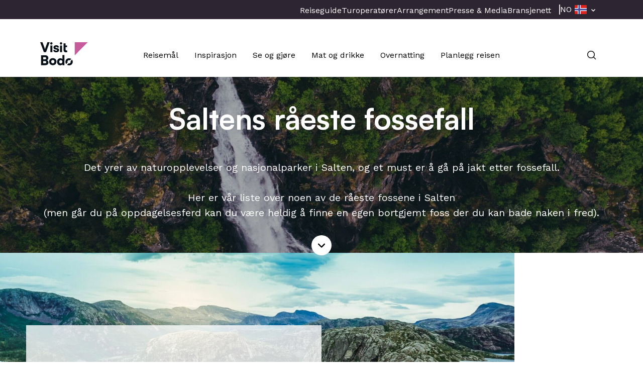

--- FILE ---
content_type: text/html; charset=UTF-8
request_url: https://visitbodo.com/saltens-raeste-fossefall/
body_size: 19812
content:
<!DOCTYPE html>
<html lang="nb-NO">
<head>
	<meta charset="UTF-8"/>
	<meta name="viewport" content="width=device-width, initial-scale=1"/>
	<meta name='robots' content='index, follow, max-image-preview:large, max-snippet:-1, max-video-preview:-1' />
	<style>img:is([sizes="auto" i], [sizes^="auto," i]) { contain-intrinsic-size: 3000px 1500px }</style>
			<!-- Google Consent Mode -->
		<script data-cookieconsent="ignore">
			window.dataLayer = window.dataLayer || [];
			function gtag() {
			dataLayer.push(arguments)
			}
			gtag("consent", "default", {
			ad_storage: "denied",
			analytics_storage: "denied",
			functionality_storage: "denied",
			personalization_storage: "denied",
			security_storage: "granted",
			wait_for_update: 500
			});
			gtag("set", "ads_data_redaction", true);
		</script>
		<!-- End Google Consent Mode-->
					<!-- Google Tag Manager -->
			<script>
				(function(w,d,s,l,i){w[l]=w[l]||[];w[l].push({'gtm.start':
				new Date().getTime(),event:'gtm.js'});var f=d.getElementsByTagName(s)[0],
				j=d.createElement(s),dl=l!='dataLayer'?'&l='+l:'';j.async=true;j.src=
				'https://www.googletagmanager.com/gtm.js?id='+i+dl;f.parentNode.insertBefore(j,f);
				})(window,document,'script','dataLayer','GTM-PV6XW28');
			</script>
			<!-- End Google Tag Manager -->
				<!-- Cookiebot CMP-->
		<script
			id="Cookiebot"
			src="https://consent.cookiebot.com/uc.js"
			data-cbid="b5a0c78f-c515-48df-bac9-4d122f482451"
			data-blockingmode="auto"
			type="text/javascript"
		></script>
		<!-- End Cookiebot CMP -->
		
	<!-- This site is optimized with the Yoast SEO Premium plugin v21.9 (Yoast SEO v21.9.1) - https://yoast.com/wordpress/plugins/seo/ -->
	<title>Saltens råeste fossefall - Visit Bodo</title>
	<meta name="description" content="Det yrer av naturopplevelser og nasjonalparker i Salten, og et must er å gå på jakt etter fossefall. Her er vår liste over de råeste fossene i Salten." />
	<link rel="canonical" href="https://visitbodo.com/saltens-raeste-fossefall/" />
	<meta property="og:locale" content="nb_NO" />
	<meta property="og:type" content="article" />
	<meta property="og:title" content="Saltens råeste fossefall" />
	<meta property="og:description" content="Det yrer av naturopplevelser og nasjonalparker i Salten, og et must er å gå på jakt etter fossefall. Her er vår liste over de råeste fossene i Salten." />
	<meta property="og:url" content="https://visitbodo.com/saltens-raeste-fossefall/" />
	<meta property="og:site_name" content="Visit Bodo" />
	<meta property="article:published_time" content="2022-05-18T13:03:40+00:00" />
	<meta property="article:modified_time" content="2024-03-11T12:09:54+00:00" />
	<meta property="og:image" content="https://v.imgi.no/visitbodo-3041-d39e1de3dbee5d7532b74b310776811b-1024x767/Ingeborgfossen-2_Frank-R-Dahl-kopi-scaled.jpg" />
	<meta property="og:image:width" content="1024" />
	<meta property="og:image:height" content="767" />
	<meta property="og:image:type" content="image/jpeg" /><meta property="og:image" content="https://v.imgi.no/visitbodo-3041-d39e1de3dbee5d7532b74b310776811b-1176x880/2022_05_ingeborgfossen-2_frank-r-dahl-kopi-scaled.jpg" />
	<meta name="author" content="julie" />
	<meta name="twitter:card" content="summary_large_image" />
	<meta name="twitter:label1" content="Skrevet av" />
	<meta name="twitter:data1" content="julie" />
	<meta name="twitter:label2" content="Ansl. lesetid" />
	<meta name="twitter:data2" content="2 minutter" />
	<script type="application/ld+json" class="yoast-schema-graph">{"@context":"https://schema.org","@graph":[{"@type":"WebPage","@id":"https://visitbodo.com/saltens-raeste-fossefall/","url":"https://visitbodo.com/saltens-raeste-fossefall/","name":"Saltens råeste fossefall - Visit Bodo","isPartOf":{"@id":"https://visitbodo.com/#website"},"primaryImageOfPage":{"@id":"https://visitbodo.com/saltens-raeste-fossefall/#primaryimage"},"image":{"@id":"https://visitbodo.com/saltens-raeste-fossefall/#primaryimage"},"thumbnailUrl":"https://v.imgi.no/visitbodo-3041-d39e1de3dbee5d7532b74b310776811b-2560x1917/2022_05_ingeborgfossen-2_frank-r-dahl-kopi-scaled.jpg","datePublished":"2022-05-18T13:03:40+00:00","dateModified":"2024-03-11T12:09:54+00:00","author":{"@id":"https://visitbodo.com/#/schema/person/2d04037edc8d89eb785bec34648672ae"},"description":"Det yrer av naturopplevelser og nasjonalparker i Salten, og et must er å gå på jakt etter fossefall. Her er vår liste over de råeste fossene i Salten.","breadcrumb":{"@id":"https://visitbodo.com/saltens-raeste-fossefall/#breadcrumb"},"inLanguage":"nb-NO","potentialAction":[{"@type":"ReadAction","target":["https://visitbodo.com/saltens-raeste-fossefall/"]}]},{"@type":"ImageObject","inLanguage":"nb-NO","@id":"https://visitbodo.com/saltens-raeste-fossefall/#primaryimage","url":"https://v.imgi.no/visitbodo-3041-d39e1de3dbee5d7532b74b310776811b-2560x1917/2022_05_ingeborgfossen-2_frank-r-dahl-kopi-scaled.jpg","contentUrl":"https://v.imgi.no/visitbodo-3041-d39e1de3dbee5d7532b74b310776811b-2560x1917/2022_05_ingeborgfossen-2_frank-r-dahl-kopi-scaled.jpg"},{"@type":"BreadcrumbList","@id":"https://visitbodo.com/saltens-raeste-fossefall/#breadcrumb","itemListElement":[{"@type":"ListItem","position":1,"name":"Home","item":"https://visitbodo.com/"},{"@type":"ListItem","position":2,"name":"Saltens råeste fossefall"}]},{"@type":"WebSite","@id":"https://visitbodo.com/#website","url":"https://visitbodo.com/","name":"Visit Bodo","description":"Offisiell reiseguide til Bodø &amp; Salten","potentialAction":[{"@type":"SearchAction","target":{"@type":"EntryPoint","urlTemplate":"https://visitbodo.com/?s={search_term_string}"},"query-input":"required name=search_term_string"}],"inLanguage":"nb-NO"},{"@type":"Person","@id":"https://visitbodo.com/#/schema/person/2d04037edc8d89eb785bec34648672ae","name":"julie","image":{"@type":"ImageObject","inLanguage":"nb-NO","@id":"https://visitbodo.com/#/schema/person/image/","url":"https://secure.gravatar.com/avatar/5d68a930dc2f9b9a4f4a121d938179c3bae22ece6c79caec223ed4451410c0a8?s=96&d=mm&r=g","contentUrl":"https://secure.gravatar.com/avatar/5d68a930dc2f9b9a4f4a121d938179c3bae22ece6c79caec223ed4451410c0a8?s=96&d=mm&r=g","caption":"julie"},"url":"https://visitbodo.com/author/julie/"}]}</script>
	<!-- / Yoast SEO Premium plugin. -->


<link rel='dns-prefetch' href='//visitbodo.com' />
<link rel='dns-prefetch' href='//cdnjs.cloudflare.com' />
<link rel='dns-prefetch' href='//cdn.jsdelivr.net' />
<link rel='dns-prefetch' href='//fonts.googleapis.com' />
<link rel='dns-prefetch' href='//www.googletagmanager.com' />
<link rel="preconnect" href="https://fonts.gstatic.com" /><style>:root{--t2-layout-wide:1200px;--t2-layout-content:588px;--t2-color-background:#fff;}.entry-content > * {max-width: min(calc(100vw - 2 * var(--t2-base-style-spacing-horizontal, var(--wp--custom--t-2-base-style--spacing--horizontal, 1.25rem))), var(--t2-layout-content, 48rem));margin-left: auto !important;margin-right: auto !important;}.entry-content > .alignwide { max-width: min(calc(100vw - 2 * var(--t2-base-style-spacing-horizontal, var(--wp--custom--t-2-base-style--spacing--horizontal, 1.25rem))), var(--t2-layout-wide, 75rem));}.entry-content .alignfull { max-width: none; }</style>
<link rel='stylesheet' id='wp-block-library-css' href='https://visitbodo.com/wp/wp-includes/css/dist/block-library/style.min.css?ver=6.8.3' type='text/css' media='all' />
<link rel='stylesheet' id='wp-block-library-theme-css' href='https://visitbodo.com/wp/wp-includes/css/dist/block-library/theme.min.css?ver=6.8.3' type='text/css' media='all' />
<style id='vlb-activity-meta-map-style-inline-css' type='text/css'>
@media (max-width:600px){.show-for-small{display:none!important}}@media (max-width:782px){.show-for-medium{display:none!important}}@media (max-width:960px){.show-for-large{display:none!important}}@media (max-width:1280px){.show-for-wide{display:none!important}}@media (max-width:1440px){.show-for-huge{display:none!important}}.activity-meta-map{height:300px;width:100%}@media (min-width:783px){.activity-meta-map{height:100%;margin:auto;width:450px}}.wp-block-vlb-activity-meta-map{position:relative}.wp-block-vlb-activity-meta-map .expand-icon{align-items:center;background:hsla(0,0%,100%,.8);display:flex;height:40px;justify-content:center;position:absolute;right:10px;top:10px;width:40px;z-index:401}.wp-block-vlb-activity-meta-map .expand-icon a{height:24px;width:24px}.teft-location-meta__map .leaflet-container{height:300px;margin:0;width:100%}

</style>
<style id='vlb-activity-meta-parent-style-inline-css' type='text/css'>
@media (max-width:600px){.show-for-small{display:none!important}}@media (max-width:782px){.show-for-medium{display:none!important}}@media (max-width:960px){.show-for-large{display:none!important}}@media (max-width:1280px){.show-for-wide{display:none!important}}@media (max-width:1440px){.show-for-huge{display:none!important}}.entry-content .wp-block-vlb-activity-meta-parent{grid-gap:35px 20px;display:grid;grid-template:1fr/1fr;height:-webkit-min-content;height:-moz-min-content;height:min-content;padding:20px}@media (min-width:783px){.entry-content .wp-block-vlb-activity-meta-parent{grid-gap:35px 20px;display:grid;grid-template:1fr/1fr 1fr;margin:auto}}.entry-content .wp-block-vlb-activity-metas.metas-in-one-column .wp-block-vlb-activity-meta-parent{display:flex;flex-direction:column;justify-content:center;padding:20px;width:25%}.entry-content .wp-block-vlb-activity-metas.metas-in-one-column .wp-block-vlb-activity-meta-parent>div:not(:last-of-type){margin-bottom:20px}.entry-content .wp-block-vlb-activity-metas.metas-in-one-column .wp-block-vlb-activity-meta-map{width:75%}.entry-content .wp-block-vlb-activity-metas.metas-in-one-column .wp-block-vlb-activity-meta-map .activity-meta-map{width:100%}

</style>
<style id='vlb-activity-metas-style-inline-css' type='text/css'>
@media (max-width:600px){.show-for-small{display:none!important}}@media (max-width:782px){.show-for-medium{display:none!important}}@media (max-width:960px){.show-for-large{display:none!important}}@media (max-width:1280px){.show-for-wide{display:none!important}}@media (max-width:1440px){.show-for-huge{display:none!important}}.vlb__activity-meta-item{padding-left:45px;position:relative}.vlb__activity-meta-item svg{left:0;position:absolute;width:20px}.editor-styles-wrapper .editor-writing-flow h3.vlb-activity-meta-item-title,.vlb__activity-meta-item h3.vlb-activity-meta-item-title{color:#7f7f7f;font-family:var(--teft-typography-font-family);font-size:14px;font-weight:500;letter-spacing:.05em;margin:0;text-transform:uppercase}.editor-styles-wrapper .editor-writing-flow p.vlb-activity-meta-item-content,.vlb__activity-meta-item p.vlb-activity-meta-item-content{font-weight:500;margin:0}.wp-block-vlb-activity-metas{border-bottom:1px solid #ccc;border-top:1px solid #ccc;padding:40px}@media (min-width:783px){.wp-block-vlb-activity-metas{min-height:320px;padding:0}}.entry-content .wp-block-vlb-activity-metas{display:flex;flex-direction:column}@media (min-width:783px){.entry-content .wp-block-vlb-activity-metas{flex-direction:row}}

</style>
<style id='vlb-reiseguide-metas-style-inline-css' type='text/css'>
@media (max-width:600px){.show-for-small{display:none!important}}@media (max-width:782px){.show-for-medium{display:none!important}}@media (max-width:960px){.show-for-large{display:none!important}}@media (max-width:1280px){.show-for-wide{display:none!important}}@media (max-width:1440px){.show-for-huge{display:none!important}}.entry-content .reiseguide-metas .wp-block-vlb-activity-meta-parent{border-bottom:1px solid #ccc;border-top:1px solid #ccc;display:flex;flex-flow:row wrap;justify-content:space-between;padding:30px 0}.entry-content .reiseguide-metas .wp-block-vlb-activity-meta-parent .vlb__activity-meta-item{flex-basis:0;flex-grow:1;margin:20px}@media (min-width:601px){.entry-content .reiseguide-metas .wp-block-vlb-activity-meta-parent .vlb__activity-meta-item{margin:20px 30px;width:auto}}@media (min-width:961px){.entry-content .reiseguide-metas .wp-block-vlb-activity-meta-parent .vlb__activity-meta-item{margin:20px 50px}}.reiseguide-metas{text-align:center}.reiseguide-metas-inner{display:block;max-width:100%;text-align:left}@media (min-width:961px){.reiseguide-metas-inner{display:inline-block;min-width:var(--teft-theme-content-width)}}

</style>
<style id='visit-lofoten-bodo-background-container-style-inline-css' type='text/css'>
.vlb-background-container{background-image:none;background-position-x:left;background-position-y:center;background-repeat:repeat-x}.vlb-background-container.is-style-background-top{background-position-y:top}.vlb-background-container.is-style-background-bottom{background-position-y:bottom}.vlb-background-container__blocks>*{margin-left:auto;margin-right:auto;max-width:min(calc(100vw - var(--wp--custom--t2--spacing-horizontal, 1.25rem)*2),var(--t2-layout-content,48rem))}.vlb-background-container__blocks>:first-child{margin-top:0}.vlb-background-container__blocks>.alignwide{max-width:min(calc(100vw - var(--wp--custom--t2--spacing-horizontal, 1.25rem)*2),var(--t2-layout-wide,75rem))}.vlb-background-container__blocks>.alignfull{max-width:none}.vlb-background-container>.block-editor-inner-blocks>.block-editor-block-list__layout>*{margin-left:auto;margin-right:auto;max-width:var(--t2-layout-content)}.vlb-background-container>.block-editor-inner-blocks>.block-editor-block-list__layout>:first-child{margin-top:0}.vlb-background-container .block-editor-rich-text__editable [data-rich-text-placeholder]:after{-webkit-text-fill-color:var(--wp--preset--color--black)}.editor-styles-wrapper [data-align=full]>.vlb-background-container>.block-editor-inner-blocks>.block-editor-block-list__layout>.t2-featured-content-layout{max-width:min(calc(100vw - var(--wp--custom--t2--spacing-horizontal, 1.25rem)*2),var(--t2-layout-wide,75rem))}

</style>
<style id='vlb-cbis-about-style-inline-css' type='text/css'>
.wp-block-vlb-cbis-about div p:last-child{margin-bottom:0}.wp-block-vlb-cbis-about .activity-data ul{display:flex;flex-wrap:wrap;justify-content:space-between;list-style:none;margin:0;padding:0}.wp-block-vlb-cbis-about .activity-data ul li{display:flex;margin-bottom:1rem;width:50%}@media (min-width:1100px){.wp-block-vlb-cbis-about .activity-data ul li{margin-bottom:unset;width:unset}}.wp-block-vlb-cbis-about .activity-data ul li .text-wrapper{padding-left:1rem}.wp-block-vlb-cbis-about .activity-data ul li .label{color:var(--wp--preset--color--granite);font-size:var(--wp--preset--font-size--xxx-small);font-weight:var(--wp--custom--font-weight--bold);line-height:var(--wp--custom--line-height--xx-narrow);margin:0 0 .375rem;text-transform:uppercase}.wp-block-vlb-cbis-about .activity-data ul li .meta{color:var(--wp--preset--color--neutrals-black);font-size:var(--wp--preset--font-size--medium);font-weight:var(--wp--custom--font-weight--regular);line-height:var(--wp--custom--line-height--xx-narrow);margin:0}.block-editor-block-list__block.wp-block-vlb-cbis-about{border:1px solid #cecece;padding:2rem;text-align:center}.block-editor-block-list__block.wp-block-vlb-cbis-about h3{font-size:28px}#vlb-block-cbis-about-read-more-text{max-height:0;overflow:hidden;transition:all .5s ease-in}

</style>
<style id='vlb-cbis-gallery-style-inline-css' type='text/css'>
.wp-block-vlb-cbis-gallery{max-width:984px}.block-editor-block-list__block.wp-block-vlb-cbis-gallery{border:1px solid #cecece;padding:2rem;text-align:center}.block-editor-block-list__block.wp-block-vlb-cbis-gallery h3{font-size:28px}

</style>
<style id='vlb-cbis-map-style-inline-css' type='text/css'>
.wp-block-vlb-cbis-map{height:400px;max-width:894px;width:100%}.wp-block-vlb-cbis-map.leaflet-container .leaflet-control-container .leaflet-control-zoom{border:2px solid #e8eef0;border-radius:0;box-shadow:none}.wp-block-vlb-cbis-map.leaflet-container .leaflet-control-container .leaflet-control-zoom a{align-items:center;display:flex;height:2.75rem;justify-content:center;width:2.75rem}.wp-block-vlb-cbis-map.leaflet-container .leaflet-control-container .leaflet-control-zoom a:first-child{border-bottom:2px solid #e8eef0;border-top-left-radius:0;border-top-right-radius:0}.wp-block-vlb-cbis-map.leaflet-container .leaflet-control-container .leaflet-control-zoom a:last-child{border-bottom-left-radius:0;border-bottom-right-radius:0}.wp-block-vlb-cbis-map.leaflet-container .leaflet-popup{bottom:43px!important}.wp-block-vlb-cbis-map.leaflet-container .leaflet-popup .leaflet-popup-content-wrapper{max-width:130px}.wp-block-vlb-cbis-map.leaflet-container .leaflet-popup .leaflet-popup-content{font-family:var(--wp--preset--font-family--body);font-size:var(--wp--preset--font-size--x-small);font-weight:500;margin:0;padding:12px 16px;text-align:center}.wp-block-vlb-cbis-map.leaflet-container .leaflet-popup .leaflet-popup-close-button{display:none}.block-editor-block-list__block.wp-block-vlb-cbis-map{border:1px solid #cecece;padding:2rem;text-align:center}.block-editor-block-list__block.wp-block-vlb-cbis-map h3{font-size:28px}

</style>
<link rel='stylesheet' id='vlb-map-full-screen-style-css' href='https://visitbodo.com/content/plugins/block-dp-map/blocks/map-full-screen/build/style.css?ver=6.8.3' type='text/css' media='all' />
<style id='vlb-map-selected-destination-style-inline-css' type='text/css'>
.selected-destination-map .leaflet-container{height:300px;min-height:300px}.wp-block-vlb-map-selected-destination{position:relative}@media (min-width:601px){.selected-destination-map .leaflet-container{min-height:430px}}@media (min-width:961px){.selected-destination-map .leaflet-container{min-height:530px}}@media (min-width:1281px){.selected-destination-map .leaflet-container{min-height:700px}}

</style>
<link rel='stylesheet' id='vlb-map-selected-markers-style-css' href='https://visitbodo.com/content/plugins/block-dp-map/blocks/map-selected-markers/build/style.css?ver=6.8.3' type='text/css' media='all' />
<link rel='stylesheet' id='vlb-map-guide-style-css' href='https://visitbodo.com/content/plugins/block-map-guide/build/style.css?ver=6.8.3' type='text/css' media='all' />
<link rel='stylesheet' id='visit-lofoten-bodo-saltstraumen-calendar-style-css' href='https://visitbodo.com/content/plugins/block-saltstraumen-calendar/build/style.css?ver=6.8.3' type='text/css' media='all' />
<style id='visit-lofoten-bodo-video-cover-style-inline-css' type='text/css'>
.wp-block-visit-lofoten-bodo-video-cover{overflow:hidden;position:relative}.wp-block-visit-lofoten-bodo-video-cover .wp-block-embed{margin:0}.wp-block-visit-lofoten-bodo-video-cover .wp-block-visit-lofoten-bodo-video-cover__overlay{bottom:0;display:flex;height:100%;left:0;margin-top:0!important;position:absolute;top:0;transition:opacity .4s ease;width:100%}.wp-block-visit-lofoten-bodo-video-cover .wp-block-visit-lofoten-bodo-video-cover__image{-o-object-fit:cover;object-fit:cover;width:100%}.wp-block-visit-lofoten-bodo-video-cover .wp-block-visit-lofoten-bodo-video-cover__overlay-content{align-items:flex-start;bottom:0;display:flex;flex-direction:column;justify-content:flex-end;left:0;padding:16px;position:absolute;top:0;width:100%}.wp-block-visit-lofoten-bodo-video-cover .wp-block-visit-lofoten-bodo-video-cover__overlay-content:before{background:rgba(0,0,0,.3);bottom:0;content:"";display:block;left:0;position:absolute;top:0;width:100%}.wp-block-visit-lofoten-bodo-video-cover .wp-block-visit-lofoten-bodo-video-cover__overlay-content *{z-index:2}.wp-block-visit-lofoten-bodo-video-cover .wp-block-visit-lofoten-bodo-video-cover__label{color:var(--wp--preset--color--white);margin:0;text-transform:uppercase}.wp-block-visit-lofoten-bodo-video-cover .wp-block-visit-lofoten-bodo-video-cover__title{color:var(--wp--preset--color--white);margin:8px 0 0;text-align:left}.wp-block-visit-lofoten-bodo-video-cover .wp-block-visit-lofoten-bodo-video-cover__play-button{background:none;border:none;border-radius:0;margin-bottom:auto;padding:0;transition:transform .2s ease}.wp-block-visit-lofoten-bodo-video-cover .wp-block-visit-lofoten-bodo-video-cover__play-button:hover{cursor:pointer;transform:scale(1.1)}.wp-block-visit-lofoten-bodo-video-cover.wp-block-visit-lofoten-bodo-video-cover--active .wp-block-visit-lofoten-bodo-video-cover__overlay{opacity:0;pointer-events:none}

</style>
<style id='vlb-card-template-style-inline-css' type='text/css'>
.wp-block-t2-featured-content-layout .wp-block-vlb-card-template{display:block;height:100%;overflow:hidden;width:100%}.wp-block-t2-featured-content-layout .wp-block-vlb-card-template figure .t2-image-credit-wrapper{height:100%}.wp-block-t2-featured-content-layout .wp-block-vlb-card-template figure.wp-block-image{height:100%;margin:0}.wp-block-t2-featured-content-layout .wp-block-vlb-card-template figure.wp-block-image img{aspect-ratio:4/5.21;height:100%;left:0;-o-object-fit:cover;object-fit:cover;position:absolute;top:0;width:100%}.wp-block-t2-featured-content-layout .wp-block-vlb-card-template figure.wp-block-image .components-placeholder.components-placeholder{justify-content:flex-start}.wp-block-t2-featured-content-layout .wp-block-vlb-card-template figure.wp-block-image .components-resizable-box__container{max-height:none!important}.wp-block-t2-featured-content-layout .wp-block-vlb-card-template figure.block-editor-block-list__block>div{height:100%!important;width:100%!important}.wp-block-t2-featured-content-layout .wp-block-vlb-card-template .wp-block-heading{background:linear-gradient(0deg,rgba(0,0,0,.8),transparent);bottom:0;color:var(--wp--preset--color--neutrals-white);font-family:var(--wp--preset--font-family--display),sans-serif;font-size:var(--wp--preset--font-size--x-large);font-weight:var(--bodo-font-weight-h2);left:0;line-height:var(--wp--custom--line-height--xx-narrow);margin-top:6px;padding:80px 24px 24px;position:absolute;text-align:left;width:100%}.wp-block-t2-featured-content-layout .wp-block-vlb-card-template .wp-block-heading:not(.wp-block){pointer-events:none}.horizontal-scroll-wrapper .wp-block-t2-featured-single-post.wp-block-vlb-card-template .t2-image-credit{position:static}.horizontal-scroll-wrapper .wp-block-t2-featured-single-post.wp-block-vlb-card-template .wp-element-caption{display:none}

</style>
<link rel='stylesheet' id='t2-story-chapter-style-css' href='https://visitbodo.com/content/plugins/t2/build/extension-library/story/block-library/chapter/style.css?ver=8.21.0' type='text/css' media='all' />
<style id='t2-story-cover-style-inline-css' type='text/css'>
.wp-block-t2-story-cover{align-items:center;background-color:#fff;display:flex;justify-content:center;min-height:40vh;padding:2rem}.wp-block-t2-story-cover.has-media{position:relative}.wp-block-t2-story-cover.has-media h2{font-size:var(--t2-story-hero-heading);margin:0}.wp-block-t2-story-cover.has-media .t2-story-cover__content-wrap{background-color:inherit;margin:0;padding:1rem 2rem;z-index:2}.wp-block-t2-story-cover.has-media .t2-story-cover__media-wrap{height:100%;left:0;overflow:hidden;position:absolute;top:0;width:100%}:is(.wp-block-t2-story-cover.has-media .t2-story-cover__media-wrap) img,:is(.wp-block-t2-story-cover.has-media .t2-story-cover__media-wrap) video{height:100%;left:0;max-width:none!important;object-fit:cover;pointer-events:none;top:0;width:100%}
</style>
<link rel='stylesheet' id='t2-story-gallery-style-css' href='https://visitbodo.com/content/plugins/t2/build/extension-library/story/block-library/gallery/style.css?ver=8.21.0' type='text/css' media='all' />
<link rel='stylesheet' id='t2-story-hero-style-css' href='https://visitbodo.com/content/plugins/t2/build/extension-library/story/block-library/hero/style.css?ver=8.21.0' type='text/css' media='all' />
<style id='t2-story-style-inline-css' type='text/css'>
body{--t2-story-hero-heading:var(--wp--custom--t-2-story--hero-heading,clamp(2.5rem,0.6818rem + 5.8182vw,6.5rem));--t2-story-gallery-horizontal-margin:var(--wp--custom--t-2-story--gallery-horizontal-margin,10vw);--t2-story-gallery-figure-height:var(--wp--custom--t-2-story--gallery-figure-height,40vh);--t2-story-gallery-figure-width:var(--wp--custom--t-2-story--gallery-figure-height,auto)}
</style>
<link rel='stylesheet' id='t2-accordion-style-css' href='https://visitbodo.com/content/plugins/t2/build/block-library/accordion/style.css?ver=8.21.0' type='text/css' media='all' />
<link rel='stylesheet' id='t2-factbox-style-css' href='https://visitbodo.com/content/plugins/t2/build/block-library/factbox/style.css?ver=8.21.0' type='text/css' media='all' />
<style id='t2-featured-content-layout-style-inline-css' type='text/css'>
:where(body){--t2-featured-content-layout-spacing-gap:var(--wp--custom--t-2-featured-content-layout--spacing--gap,1rem);--t2-featured-content-layout-spacing-row-gap:var(--wp--custom--t-2-featured-content-layout--spacing--row-gap,var(--t2-featured-content-layout-spacing-gap));--t2-featured-content-layout-spacing-column-gap:var(--wp--custom--t-2-featured-content-layout--spacing--column-gap,var(--t2-featured-content-layout-spacing-gap));--t2-featured-content-layout-spacing-margin:var(--wp--custom--t-2-featured-content-layout--spacing--margin,1.75em 0)}:where(.t2-featured-content-layout){margin-block:var(--t2-featured-content-layout-spacing-margin)}.t2-featured-content-layout{display:grid;gap:var(--t2-featured-content-layout-spacing-row-gap) var(--t2-featured-content-layout-spacing-column-gap);grid-auto-flow:dense;grid-template-columns:repeat(auto-fill,minmax(calc(50% - var(--t2-featured-content-layout-spacing-column-gap)),1fr))}@media (min-width:782px){.t2-featured-content-layout{grid-template-columns:repeat(auto-fill,minmax(calc(8.33333% - var(--t2-featured-content-layout-spacing-column-gap)),1fr))}}.t2-featured-content-layout.has-background{padding:2rem}.t2-featured-content-layout>*{grid-column:span 2}@media (min-width:782px){.t2-featured-content-layout>*{grid-column:span 4}.t2-featured-content-layout-col-3{grid-column:span 3}.t2-featured-content-layout-col-6{grid-column:span 6}.t2-featured-content-layout-col-8{grid-column:span 8}.t2-featured-content-layout-col-12{grid-column:span 12}}.t2-featured-content-layout-row-2{grid-row:span 2}.t2-featured-content-layout-row-3{grid-row:span 3}.t2-featured-content-layout-row-4{grid-row:span 4}
</style>
<style id='t2-featured-single-post-style-inline-css' type='text/css'>
.t2-featured-content{background:var(--wp--preset--color--background,#fff);color:var(--wp--preset--color--foreground,#000);position:relative}.t2-featured-content a{color:inherit;text-decoration:none;z-index:1}.t2-post-link:is(.t2-featured-content a):before{content:"";display:flex;height:100%;left:0;position:absolute;top:0;width:100%;z-index:0}.t2-featured-content img{max-width:100%;vertical-align:bottom}.t2-featured-content:focus{outline:1px auto highlight;outline:1px auto -webkit-focus-ring-color}
</style>
<link rel='stylesheet' id='t2-gallery-style-css' href='https://visitbodo.com/content/plugins/t2/build/block-library/gallery/style.css?ver=8.21.0' type='text/css' media='all' />
<link rel='stylesheet' id='t2-link-list-style-css' href='https://visitbodo.com/content/plugins/t2/build/block-library/link-list/style.css?ver=8.21.0' type='text/css' media='all' />
<link rel='stylesheet' id='t2-hero-style-css' href='https://visitbodo.com/content/plugins/t2/build/block-library/hero/style.css?ver=8.21.0' type='text/css' media='all' />
<style id='t2-ingress-style-inline-css' type='text/css'>
:where(body){--t2-ingress-typography-font-size:var(--wp--custom--t-2-ingress--typography--font-size,1.1875em);--t2-ingress-typography-font-weight:var(--wp--custom--t-2-ingress--typography--font-weight,initial)}:where(.t2-ingress){font-size:var(--t2-ingress-typography-font-size);font-weight:var(--t2-ingress-typography-font-weight)}
</style>
<style id='t2-tabs-style-inline-css' type='text/css'>
:where(body){--t2-tabs-spacing-button-gap:var(--wp--custom--t-2-tabs--button--gap,1rem);--t2-tabs-spacing-button-padding:var(--wp--custom--t-2-tabs--button--padding,0.5rem 0);--t2-tabs-typography-tab-font-size:var(--wp--custom--t-2-tabs--typography--tab-font-size,0.8125em);--t2-tabs-typography-button-font-weight:var(--wp--custom--t-2-tabs--button--font-weight,600)}.t2-tabs__buttons{display:flex;gap:var(--t2-tabs-spacing-button-gap);overflow-x:auto;scroll-behavior:smooth;scroll-snap-type:x mandatory}.toggle-position-right .t2-tabs__buttons{justify-content:flex-end}.toggle-position-center .t2-tabs__buttons{justify-content:center}.toggle-position-left .t2-tabs__buttons{justify-content:flex-start}.t2-tabs__button{background-color:initial;border:0;cursor:pointer;display:inline-block;font-size:var(--t2-tabs-typography-tab-font-size);padding:var(--t2-tabs-spacing-button-padding);position:relative;scroll-snap-align:center;text-align:center;white-space:nowrap}.t2-tabs__button[aria-selected=true]{font-weight:var(--t2-tabs-typography-button-font-weight)}.t2-tabs__button[aria-selected=true]:hover{text-decoration:none}.t2-tabs__button[aria-selected=true]:after{width:100%}
</style>
<style id='t2-post-excerpt-style-inline-css' type='text/css'>
.t2-post-excerpt p{margin:0}
</style>
<style id='t2-post-featured-image-style-inline-css' type='text/css'>
.t2-post-featured-image{margin:0 0 1rem}.t2-post-featured-image.has-image-ratio-16-9{aspect-ratio:16/9}.t2-post-featured-image.has-image-ratio-4-3{aspect-ratio:4/3}.t2-post-featured-image.has-image-ratio-1-1{aspect-ratio:1/1}.t2-post-featured-image.has-image-ratio-3-2{aspect-ratio:3/2}.t2-post-featured-image img,.t2-post-featured-image__fallback{height:100%;object-fit:cover;object-position:var(--t2-focal-point,center center);width:100%}.t2-post-featured-image__fallback{align-items:center;background:var(--t2-fallback-background,#96969640);display:flex;font-size:3em;justify-content:center}
</style>
<style id='t2-post-link-style-inline-css' type='text/css'>
.t2-post-link{width:100%}.t2-featured-single-post.has-background .t2-post-link{padding-bottom:1rem}.t2-featured-single-post.has-background .t2-post-link>.wp-block-group:first-child{padding-top:1rem}
</style>
<style id='t2-post-title-style-inline-css' type='text/css'>
.t2-post-title{margin:0}.t2-featured-single-post.has-background .t2-post-title{padding:0 1rem}
</style>
<link rel='stylesheet' id='leaflet-css' href='https://cdnjs.cloudflare.com/ajax/libs/leaflet/1.6.0/leaflet.css?ver=1.6.0' type='text/css' media='all' />
<link rel='stylesheet' id='leaflet-routing-machine-css' href='https://cdnjs.cloudflare.com/ajax/libs/leaflet-routing-machine/3.2.12/leaflet-routing-machine.css?ver=3.2.12' type='text/css' media='all' />
<link rel='stylesheet' id='leaflet-geocoder-css' href='https://cdnjs.cloudflare.com/ajax/libs/perliedman-leaflet-control-geocoder/2.3.0/Control.Geocoder.min.css?ver=2.3.0' type='text/css' media='all' />
<link rel='stylesheet' id='t2-editor-content-css' href='https://visitbodo.com/content/plugins/t2/build/editor/content.css?ver=6e9afc1527d2fe82b290' type='text/css' media='all' />
<link rel='stylesheet' id='t2-google-fonts-css' href='https://fonts.googleapis.com/css2?family=Work+Sans:ital,wght@0,400;0,500;0,700;1,400&#038;display=swap' type='text/css' media='all' />
<style id='t2-extensions-image-credit-inline-css' type='text/css'>
.t2-image-credit-wrapper{pointer-events:none;position:relative}.t2-image-credit-wrapper img{vertical-align:bottom}.t2-image-credit{align-items:center;background-color:var(--t2-image-credit-background-color,#333);border-radius:2px;bottom:var(--t2-image-credit-offset,1rem);color:var(--t2-image-credit-color,#fff);display:inline-flex;flex-direction:row-reverse;position:absolute;right:var(--t2-image-credit-offset,1rem);z-index:1}:where(.t2-image-credit-text){font-size:var(--t2-image-credit-font-size,.8125em);padding:.25rem .5rem}[hidden]:where(.t2-image-credit-text){display:none}.t2-image-credit-toggle,.wp-lightbox-container .t2-image-credit-toggle{align-self:flex-end;background-color:initial;border:0;color:inherit;cursor:pointer;height:2rem;opacity:1;padding:.25rem;pointer-events:auto;position:static;width:2rem}:is(.t2-image-credit-toggle,.wp-lightbox-container .t2-image-credit-toggle) svg{fill:currentColor}.t2-lightbox:not(.active) .t2-image-credit-toggle,:is(.t2-image-credit-toggle,.wp-lightbox-container .t2-image-credit-toggle) *{pointer-events:none}.is-image-fill-element>figure .t2-image-credit-wrapper{height:100%}
</style>
<style id='global-styles-inline-css' type='text/css'>
:root{--wp--preset--aspect-ratio--square: 1;--wp--preset--aspect-ratio--4-3: 4/3;--wp--preset--aspect-ratio--3-4: 3/4;--wp--preset--aspect-ratio--3-2: 3/2;--wp--preset--aspect-ratio--2-3: 2/3;--wp--preset--aspect-ratio--16-9: 16/9;--wp--preset--aspect-ratio--9-16: 9/16;--wp--preset--color--black: #000000;--wp--preset--color--cyan-bluish-gray: #abb8c3;--wp--preset--color--white: #ffffff;--wp--preset--color--pale-pink: #f78da7;--wp--preset--color--vivid-red: #cf2e2e;--wp--preset--color--luminous-vivid-orange: #ff6900;--wp--preset--color--luminous-vivid-amber: #fcb900;--wp--preset--color--light-green-cyan: #7bdcb5;--wp--preset--color--vivid-green-cyan: #00d084;--wp--preset--color--pale-cyan-blue: #8ed1fc;--wp--preset--color--vivid-cyan-blue: #0693e3;--wp--preset--color--vivid-purple: #9b51e0;--wp--preset--color--background-dark: #081018;--wp--preset--color--text-grey-light-background: #677683;--wp--preset--color--text-grey-dark-background: #7C8B98;--wp--preset--color--background-light-grey: #F3F3F3;--wp--preset--color--neutrals-black: #1A1A1A;--wp--preset--color--neutrals-dark: #2E2532;--wp--preset--color--neutrals-lighter-dark: #382E3D;--wp--preset--color--neutrals-grey: #707070;--wp--preset--color--neutrals-lighter-grey: #E8E3E3;--wp--preset--color--neutrals-light-grey: #F4F4F4;--wp--preset--color--neutrals-white: #FFFFFF;--wp--preset--color--primary-dark-pink: #B3538D;--wp--preset--color--primary-pink: #C75C9D;--wp--preset--color--primary-lighter-pink: #D27DB1;--wp--preset--color--primary-light-pink: #E3AECE;--wp--preset--color--secondary-dark-color: #1E7C7C;--wp--preset--color--secondary-color: #259B9B;--wp--preset--color--secondary-lighter-color: #66B9B9;--wp--preset--color--secondary-light-color: #A8D7D7;--wp--preset--gradient--vivid-cyan-blue-to-vivid-purple: linear-gradient(135deg,rgba(6,147,227,1) 0%,rgb(155,81,224) 100%);--wp--preset--gradient--light-green-cyan-to-vivid-green-cyan: linear-gradient(135deg,rgb(122,220,180) 0%,rgb(0,208,130) 100%);--wp--preset--gradient--luminous-vivid-amber-to-luminous-vivid-orange: linear-gradient(135deg,rgba(252,185,0,1) 0%,rgba(255,105,0,1) 100%);--wp--preset--gradient--luminous-vivid-orange-to-vivid-red: linear-gradient(135deg,rgba(255,105,0,1) 0%,rgb(207,46,46) 100%);--wp--preset--gradient--very-light-gray-to-cyan-bluish-gray: linear-gradient(135deg,rgb(238,238,238) 0%,rgb(169,184,195) 100%);--wp--preset--gradient--cool-to-warm-spectrum: linear-gradient(135deg,rgb(74,234,220) 0%,rgb(151,120,209) 20%,rgb(207,42,186) 40%,rgb(238,44,130) 60%,rgb(251,105,98) 80%,rgb(254,248,76) 100%);--wp--preset--gradient--blush-light-purple: linear-gradient(135deg,rgb(255,206,236) 0%,rgb(152,150,240) 100%);--wp--preset--gradient--blush-bordeaux: linear-gradient(135deg,rgb(254,205,165) 0%,rgb(254,45,45) 50%,rgb(107,0,62) 100%);--wp--preset--gradient--luminous-dusk: linear-gradient(135deg,rgb(255,203,112) 0%,rgb(199,81,192) 50%,rgb(65,88,208) 100%);--wp--preset--gradient--pale-ocean: linear-gradient(135deg,rgb(255,245,203) 0%,rgb(182,227,212) 50%,rgb(51,167,181) 100%);--wp--preset--gradient--electric-grass: linear-gradient(135deg,rgb(202,248,128) 0%,rgb(113,206,126) 100%);--wp--preset--gradient--midnight: linear-gradient(135deg,rgb(2,3,129) 0%,rgb(40,116,252) 100%);--wp--preset--gradient--gradient-primary: linear-gradient(180deg, rgba(255, 255, 255, 0) 53.19%, #FFFFFF 87.23%), #F3F3F3;--wp--preset--font-size--small: 14px;--wp--preset--font-size--medium: 16px;--wp--preset--font-size--large: 18px;--wp--preset--font-size--x-large: 20px;--wp--preset--font-size--x-large-7: 58px;--wp--preset--font-size--x-large-6: 48px;--wp--preset--font-size--x-large-5: 36px;--wp--preset--font-size--x-large-4: 32px;--wp--preset--font-size--x-large-3: 26px;--wp--preset--font-size--x-large-2: 24px;--wp--preset--font-size--x-small: 12px;--wp--preset--font-family--display: "satoshi", sans-serif;--wp--preset--font-family--regular: "Work Sans", sans-serif;--wp--preset--spacing--20: 0.44rem;--wp--preset--spacing--30: 0.67rem;--wp--preset--spacing--40: 1rem;--wp--preset--spacing--50: 1.5rem;--wp--preset--spacing--60: 2.25rem;--wp--preset--spacing--70: 3.38rem;--wp--preset--spacing--80: 5.06rem;--wp--preset--shadow--natural: 6px 6px 9px rgba(0, 0, 0, 0.2);--wp--preset--shadow--deep: 12px 12px 50px rgba(0, 0, 0, 0.4);--wp--preset--shadow--sharp: 6px 6px 0px rgba(0, 0, 0, 0.2);--wp--preset--shadow--outlined: 6px 6px 0px -3px rgba(255, 255, 255, 1), 6px 6px rgba(0, 0, 0, 1);--wp--preset--shadow--crisp: 6px 6px 0px rgba(0, 0, 0, 1);--wp--custom--line-height--xx-narrow: 1.2;--wp--custom--line-height--x-narrow: 1.25;--wp--custom--line-height--narrow: 1.33;--wp--custom--line-height--regular: 1.5;--wp--custom--font-weight--light: 300;--wp--custom--font-weight--regular: 400;--wp--custom--font-weight--medium: 500;--wp--custom--font-weight--semi-bold: 600;--wp--custom--font-weight--bold: 700;--wp--custom--font-weight--extra-bold: 800;--wp--custom--border-radius: 5px;--wp--custom--t-2-featured-content-layout--spacing--gap: 24px;--wp--custom--content-width--medium: 792px;}.wp-block-t2-accordion-item{--wp--preset--color--neutrals-black: #1A1A1A;--wp--preset--color--neutrals-white: #FFFFFF;--wp--preset--color--primary-dark-pink: #B3538D;--wp--preset--color--primary-pink: #C75C9D;--wp--preset--color--primary-lighter-pink: #D27DB1;--wp--preset--color--primary-light-pink: #E3AECE;--wp--preset--color--secondary-dark-color: #1E7C7C;--wp--preset--color--secondary-color: #259B9B;--wp--preset--color--secondary-lighter-color: #66B9B9;--wp--preset--color--secondary-light-color: #A8D7D7;}:root { --wp--style--global--content-size: 588px;--wp--style--global--wide-size: 1200px; }:where(body) { margin: 0; }.wp-site-blocks > .alignleft { float: left; margin-right: 2em; }.wp-site-blocks > .alignright { float: right; margin-left: 2em; }.wp-site-blocks > .aligncenter { justify-content: center; margin-left: auto; margin-right: auto; }:where(.is-layout-flex){gap: 0.5em;}:where(.is-layout-grid){gap: 0.5em;}.is-layout-flow > .alignleft{float: left;margin-inline-start: 0;margin-inline-end: 2em;}.is-layout-flow > .alignright{float: right;margin-inline-start: 2em;margin-inline-end: 0;}.is-layout-flow > .aligncenter{margin-left: auto !important;margin-right: auto !important;}.is-layout-constrained > .alignleft{float: left;margin-inline-start: 0;margin-inline-end: 2em;}.is-layout-constrained > .alignright{float: right;margin-inline-start: 2em;margin-inline-end: 0;}.is-layout-constrained > .aligncenter{margin-left: auto !important;margin-right: auto !important;}.is-layout-constrained > :where(:not(.alignleft):not(.alignright):not(.alignfull)){max-width: var(--wp--style--global--content-size);margin-left: auto !important;margin-right: auto !important;}.is-layout-constrained > .alignwide{max-width: var(--wp--style--global--wide-size);}body .is-layout-flex{display: flex;}.is-layout-flex{flex-wrap: wrap;align-items: center;}.is-layout-flex > :is(*, div){margin: 0;}body .is-layout-grid{display: grid;}.is-layout-grid > :is(*, div){margin: 0;}body{color: var(--wp--preset--color--black);font-family: var(--wp--preset--font-family--regular);font-size: var(--wp--preset--font-size--body);line-height: var(--wp--custom--line-height--regular);padding-top: 0px;padding-right: 0px;padding-bottom: 0px;padding-left: 0px;}a:where(:not(.wp-element-button)){color: var(--wp--preset--color--primary-red);text-decoration: underline;}:root :where(.wp-element-button, .wp-block-button__link){background-color: #32373c;border-width: 0;color: #fff;font-family: inherit;font-size: inherit;line-height: inherit;padding: calc(0.667em + 2px) calc(1.333em + 2px);text-decoration: none;}.has-black-color{color: var(--wp--preset--color--black) !important;}.has-cyan-bluish-gray-color{color: var(--wp--preset--color--cyan-bluish-gray) !important;}.has-white-color{color: var(--wp--preset--color--white) !important;}.has-pale-pink-color{color: var(--wp--preset--color--pale-pink) !important;}.has-vivid-red-color{color: var(--wp--preset--color--vivid-red) !important;}.has-luminous-vivid-orange-color{color: var(--wp--preset--color--luminous-vivid-orange) !important;}.has-luminous-vivid-amber-color{color: var(--wp--preset--color--luminous-vivid-amber) !important;}.has-light-green-cyan-color{color: var(--wp--preset--color--light-green-cyan) !important;}.has-vivid-green-cyan-color{color: var(--wp--preset--color--vivid-green-cyan) !important;}.has-pale-cyan-blue-color{color: var(--wp--preset--color--pale-cyan-blue) !important;}.has-vivid-cyan-blue-color{color: var(--wp--preset--color--vivid-cyan-blue) !important;}.has-vivid-purple-color{color: var(--wp--preset--color--vivid-purple) !important;}.has-background-dark-color{color: var(--wp--preset--color--background-dark) !important;}.has-text-grey-light-background-color{color: var(--wp--preset--color--text-grey-light-background) !important;}.has-text-grey-dark-background-color{color: var(--wp--preset--color--text-grey-dark-background) !important;}.has-background-light-grey-color{color: var(--wp--preset--color--background-light-grey) !important;}.has-neutrals-black-color{color: var(--wp--preset--color--neutrals-black) !important;}.has-neutrals-dark-color{color: var(--wp--preset--color--neutrals-dark) !important;}.has-neutrals-lighter-dark-color{color: var(--wp--preset--color--neutrals-lighter-dark) !important;}.has-neutrals-grey-color{color: var(--wp--preset--color--neutrals-grey) !important;}.has-neutrals-lighter-grey-color{color: var(--wp--preset--color--neutrals-lighter-grey) !important;}.has-neutrals-light-grey-color{color: var(--wp--preset--color--neutrals-light-grey) !important;}.has-neutrals-white-color{color: var(--wp--preset--color--neutrals-white) !important;}.has-primary-dark-pink-color{color: var(--wp--preset--color--primary-dark-pink) !important;}.has-primary-pink-color{color: var(--wp--preset--color--primary-pink) !important;}.has-primary-lighter-pink-color{color: var(--wp--preset--color--primary-lighter-pink) !important;}.has-primary-light-pink-color{color: var(--wp--preset--color--primary-light-pink) !important;}.has-secondary-dark-color-color{color: var(--wp--preset--color--secondary-dark-color) !important;}.has-secondary-color-color{color: var(--wp--preset--color--secondary-color) !important;}.has-secondary-lighter-color-color{color: var(--wp--preset--color--secondary-lighter-color) !important;}.has-secondary-light-color-color{color: var(--wp--preset--color--secondary-light-color) !important;}.has-black-background-color{background-color: var(--wp--preset--color--black) !important;}.has-cyan-bluish-gray-background-color{background-color: var(--wp--preset--color--cyan-bluish-gray) !important;}.has-white-background-color{background-color: var(--wp--preset--color--white) !important;}.has-pale-pink-background-color{background-color: var(--wp--preset--color--pale-pink) !important;}.has-vivid-red-background-color{background-color: var(--wp--preset--color--vivid-red) !important;}.has-luminous-vivid-orange-background-color{background-color: var(--wp--preset--color--luminous-vivid-orange) !important;}.has-luminous-vivid-amber-background-color{background-color: var(--wp--preset--color--luminous-vivid-amber) !important;}.has-light-green-cyan-background-color{background-color: var(--wp--preset--color--light-green-cyan) !important;}.has-vivid-green-cyan-background-color{background-color: var(--wp--preset--color--vivid-green-cyan) !important;}.has-pale-cyan-blue-background-color{background-color: var(--wp--preset--color--pale-cyan-blue) !important;}.has-vivid-cyan-blue-background-color{background-color: var(--wp--preset--color--vivid-cyan-blue) !important;}.has-vivid-purple-background-color{background-color: var(--wp--preset--color--vivid-purple) !important;}.has-background-dark-background-color{background-color: var(--wp--preset--color--background-dark) !important;}.has-text-grey-light-background-background-color{background-color: var(--wp--preset--color--text-grey-light-background) !important;}.has-text-grey-dark-background-background-color{background-color: var(--wp--preset--color--text-grey-dark-background) !important;}.has-background-light-grey-background-color{background-color: var(--wp--preset--color--background-light-grey) !important;}.has-neutrals-black-background-color{background-color: var(--wp--preset--color--neutrals-black) !important;}.has-neutrals-dark-background-color{background-color: var(--wp--preset--color--neutrals-dark) !important;}.has-neutrals-lighter-dark-background-color{background-color: var(--wp--preset--color--neutrals-lighter-dark) !important;}.has-neutrals-grey-background-color{background-color: var(--wp--preset--color--neutrals-grey) !important;}.has-neutrals-lighter-grey-background-color{background-color: var(--wp--preset--color--neutrals-lighter-grey) !important;}.has-neutrals-light-grey-background-color{background-color: var(--wp--preset--color--neutrals-light-grey) !important;}.has-neutrals-white-background-color{background-color: var(--wp--preset--color--neutrals-white) !important;}.has-primary-dark-pink-background-color{background-color: var(--wp--preset--color--primary-dark-pink) !important;}.has-primary-pink-background-color{background-color: var(--wp--preset--color--primary-pink) !important;}.has-primary-lighter-pink-background-color{background-color: var(--wp--preset--color--primary-lighter-pink) !important;}.has-primary-light-pink-background-color{background-color: var(--wp--preset--color--primary-light-pink) !important;}.has-secondary-dark-color-background-color{background-color: var(--wp--preset--color--secondary-dark-color) !important;}.has-secondary-color-background-color{background-color: var(--wp--preset--color--secondary-color) !important;}.has-secondary-lighter-color-background-color{background-color: var(--wp--preset--color--secondary-lighter-color) !important;}.has-secondary-light-color-background-color{background-color: var(--wp--preset--color--secondary-light-color) !important;}.has-black-border-color{border-color: var(--wp--preset--color--black) !important;}.has-cyan-bluish-gray-border-color{border-color: var(--wp--preset--color--cyan-bluish-gray) !important;}.has-white-border-color{border-color: var(--wp--preset--color--white) !important;}.has-pale-pink-border-color{border-color: var(--wp--preset--color--pale-pink) !important;}.has-vivid-red-border-color{border-color: var(--wp--preset--color--vivid-red) !important;}.has-luminous-vivid-orange-border-color{border-color: var(--wp--preset--color--luminous-vivid-orange) !important;}.has-luminous-vivid-amber-border-color{border-color: var(--wp--preset--color--luminous-vivid-amber) !important;}.has-light-green-cyan-border-color{border-color: var(--wp--preset--color--light-green-cyan) !important;}.has-vivid-green-cyan-border-color{border-color: var(--wp--preset--color--vivid-green-cyan) !important;}.has-pale-cyan-blue-border-color{border-color: var(--wp--preset--color--pale-cyan-blue) !important;}.has-vivid-cyan-blue-border-color{border-color: var(--wp--preset--color--vivid-cyan-blue) !important;}.has-vivid-purple-border-color{border-color: var(--wp--preset--color--vivid-purple) !important;}.has-background-dark-border-color{border-color: var(--wp--preset--color--background-dark) !important;}.has-text-grey-light-background-border-color{border-color: var(--wp--preset--color--text-grey-light-background) !important;}.has-text-grey-dark-background-border-color{border-color: var(--wp--preset--color--text-grey-dark-background) !important;}.has-background-light-grey-border-color{border-color: var(--wp--preset--color--background-light-grey) !important;}.has-neutrals-black-border-color{border-color: var(--wp--preset--color--neutrals-black) !important;}.has-neutrals-dark-border-color{border-color: var(--wp--preset--color--neutrals-dark) !important;}.has-neutrals-lighter-dark-border-color{border-color: var(--wp--preset--color--neutrals-lighter-dark) !important;}.has-neutrals-grey-border-color{border-color: var(--wp--preset--color--neutrals-grey) !important;}.has-neutrals-lighter-grey-border-color{border-color: var(--wp--preset--color--neutrals-lighter-grey) !important;}.has-neutrals-light-grey-border-color{border-color: var(--wp--preset--color--neutrals-light-grey) !important;}.has-neutrals-white-border-color{border-color: var(--wp--preset--color--neutrals-white) !important;}.has-primary-dark-pink-border-color{border-color: var(--wp--preset--color--primary-dark-pink) !important;}.has-primary-pink-border-color{border-color: var(--wp--preset--color--primary-pink) !important;}.has-primary-lighter-pink-border-color{border-color: var(--wp--preset--color--primary-lighter-pink) !important;}.has-primary-light-pink-border-color{border-color: var(--wp--preset--color--primary-light-pink) !important;}.has-secondary-dark-color-border-color{border-color: var(--wp--preset--color--secondary-dark-color) !important;}.has-secondary-color-border-color{border-color: var(--wp--preset--color--secondary-color) !important;}.has-secondary-lighter-color-border-color{border-color: var(--wp--preset--color--secondary-lighter-color) !important;}.has-secondary-light-color-border-color{border-color: var(--wp--preset--color--secondary-light-color) !important;}.has-vivid-cyan-blue-to-vivid-purple-gradient-background{background: var(--wp--preset--gradient--vivid-cyan-blue-to-vivid-purple) !important;}.has-light-green-cyan-to-vivid-green-cyan-gradient-background{background: var(--wp--preset--gradient--light-green-cyan-to-vivid-green-cyan) !important;}.has-luminous-vivid-amber-to-luminous-vivid-orange-gradient-background{background: var(--wp--preset--gradient--luminous-vivid-amber-to-luminous-vivid-orange) !important;}.has-luminous-vivid-orange-to-vivid-red-gradient-background{background: var(--wp--preset--gradient--luminous-vivid-orange-to-vivid-red) !important;}.has-very-light-gray-to-cyan-bluish-gray-gradient-background{background: var(--wp--preset--gradient--very-light-gray-to-cyan-bluish-gray) !important;}.has-cool-to-warm-spectrum-gradient-background{background: var(--wp--preset--gradient--cool-to-warm-spectrum) !important;}.has-blush-light-purple-gradient-background{background: var(--wp--preset--gradient--blush-light-purple) !important;}.has-blush-bordeaux-gradient-background{background: var(--wp--preset--gradient--blush-bordeaux) !important;}.has-luminous-dusk-gradient-background{background: var(--wp--preset--gradient--luminous-dusk) !important;}.has-pale-ocean-gradient-background{background: var(--wp--preset--gradient--pale-ocean) !important;}.has-electric-grass-gradient-background{background: var(--wp--preset--gradient--electric-grass) !important;}.has-midnight-gradient-background{background: var(--wp--preset--gradient--midnight) !important;}.has-gradient-primary-gradient-background{background: var(--wp--preset--gradient--gradient-primary) !important;}.has-small-font-size{font-size: var(--wp--preset--font-size--small) !important;}.has-medium-font-size{font-size: var(--wp--preset--font-size--medium) !important;}.has-large-font-size{font-size: var(--wp--preset--font-size--large) !important;}.has-x-large-font-size{font-size: var(--wp--preset--font-size--x-large) !important;}.has-x-large-7-font-size{font-size: var(--wp--preset--font-size--x-large-7) !important;}.has-x-large-6-font-size{font-size: var(--wp--preset--font-size--x-large-6) !important;}.has-x-large-5-font-size{font-size: var(--wp--preset--font-size--x-large-5) !important;}.has-x-large-4-font-size{font-size: var(--wp--preset--font-size--x-large-4) !important;}.has-x-large-3-font-size{font-size: var(--wp--preset--font-size--x-large-3) !important;}.has-x-large-2-font-size{font-size: var(--wp--preset--font-size--x-large-2) !important;}.has-x-small-font-size{font-size: var(--wp--preset--font-size--x-small) !important;}.has-display-font-family{font-family: var(--wp--preset--font-family--display) !important;}.has-regular-font-family{font-family: var(--wp--preset--font-family--regular) !important;}.wp-block-t2-accordion-item.has-neutrals-black-color{color: var(--wp--preset--color--neutrals-black) !important;}.wp-block-t2-accordion-item.has-neutrals-white-color{color: var(--wp--preset--color--neutrals-white) !important;}.wp-block-t2-accordion-item.has-primary-dark-pink-color{color: var(--wp--preset--color--primary-dark-pink) !important;}.wp-block-t2-accordion-item.has-primary-pink-color{color: var(--wp--preset--color--primary-pink) !important;}.wp-block-t2-accordion-item.has-primary-lighter-pink-color{color: var(--wp--preset--color--primary-lighter-pink) !important;}.wp-block-t2-accordion-item.has-primary-light-pink-color{color: var(--wp--preset--color--primary-light-pink) !important;}.wp-block-t2-accordion-item.has-secondary-dark-color-color{color: var(--wp--preset--color--secondary-dark-color) !important;}.wp-block-t2-accordion-item.has-secondary-color-color{color: var(--wp--preset--color--secondary-color) !important;}.wp-block-t2-accordion-item.has-secondary-lighter-color-color{color: var(--wp--preset--color--secondary-lighter-color) !important;}.wp-block-t2-accordion-item.has-secondary-light-color-color{color: var(--wp--preset--color--secondary-light-color) !important;}.wp-block-t2-accordion-item.has-neutrals-black-background-color{background-color: var(--wp--preset--color--neutrals-black) !important;}.wp-block-t2-accordion-item.has-neutrals-white-background-color{background-color: var(--wp--preset--color--neutrals-white) !important;}.wp-block-t2-accordion-item.has-primary-dark-pink-background-color{background-color: var(--wp--preset--color--primary-dark-pink) !important;}.wp-block-t2-accordion-item.has-primary-pink-background-color{background-color: var(--wp--preset--color--primary-pink) !important;}.wp-block-t2-accordion-item.has-primary-lighter-pink-background-color{background-color: var(--wp--preset--color--primary-lighter-pink) !important;}.wp-block-t2-accordion-item.has-primary-light-pink-background-color{background-color: var(--wp--preset--color--primary-light-pink) !important;}.wp-block-t2-accordion-item.has-secondary-dark-color-background-color{background-color: var(--wp--preset--color--secondary-dark-color) !important;}.wp-block-t2-accordion-item.has-secondary-color-background-color{background-color: var(--wp--preset--color--secondary-color) !important;}.wp-block-t2-accordion-item.has-secondary-lighter-color-background-color{background-color: var(--wp--preset--color--secondary-lighter-color) !important;}.wp-block-t2-accordion-item.has-secondary-light-color-background-color{background-color: var(--wp--preset--color--secondary-light-color) !important;}.wp-block-t2-accordion-item.has-neutrals-black-border-color{border-color: var(--wp--preset--color--neutrals-black) !important;}.wp-block-t2-accordion-item.has-neutrals-white-border-color{border-color: var(--wp--preset--color--neutrals-white) !important;}.wp-block-t2-accordion-item.has-primary-dark-pink-border-color{border-color: var(--wp--preset--color--primary-dark-pink) !important;}.wp-block-t2-accordion-item.has-primary-pink-border-color{border-color: var(--wp--preset--color--primary-pink) !important;}.wp-block-t2-accordion-item.has-primary-lighter-pink-border-color{border-color: var(--wp--preset--color--primary-lighter-pink) !important;}.wp-block-t2-accordion-item.has-primary-light-pink-border-color{border-color: var(--wp--preset--color--primary-light-pink) !important;}.wp-block-t2-accordion-item.has-secondary-dark-color-border-color{border-color: var(--wp--preset--color--secondary-dark-color) !important;}.wp-block-t2-accordion-item.has-secondary-color-border-color{border-color: var(--wp--preset--color--secondary-color) !important;}.wp-block-t2-accordion-item.has-secondary-lighter-color-border-color{border-color: var(--wp--preset--color--secondary-lighter-color) !important;}.wp-block-t2-accordion-item.has-secondary-light-color-border-color{border-color: var(--wp--preset--color--secondary-light-color) !important;}
:where(.wp-block-post-template.is-layout-flex){gap: 1.25em;}:where(.wp-block-post-template.is-layout-grid){gap: 1.25em;}
:where(.wp-block-columns.is-layout-flex){gap: 2em;}:where(.wp-block-columns.is-layout-grid){gap: 2em;}
:root :where(.wp-block-pullquote){font-size: 1.5em;line-height: 1.6;}
</style>
<link rel='stylesheet' id='t2-extensions-was-this-helpful-css' href='https://visitbodo.com/content/plugins/t2/build/extension-library/was-this-helpful/style.css?ver=8.21.0' type='text/css' media='all' />
<link rel='stylesheet' id='vlb-theme-css' href='https://visitbodo.com/content/themes/vlb-theme/build/style.css?ver=1768164574' type='text/css' media='all' />
<link rel='stylesheet' id='bodo-theme-css' href='https://visitbodo.com/content/themes/bodo-theme/build/style.css?ver=1768164574' type='text/css' media='all' />
<link rel='stylesheet' id='searchwp-forms-css' href='https://visitbodo.com/content/plugins/searchwp/assets/css/frontend/search-forms.min.css?ver=4.5.6' type='text/css' media='all' />
<script type="text/javascript" src="https://visitbodo.com/wp/wp-includes/js/jquery/jquery.min.js?ver=3.7.1" id="jquery-core-js"></script>
<script type="text/javascript" src="https://visitbodo.com/wp/wp-includes/js/jquery/jquery-migrate.min.js?ver=3.4.1" id="jquery-migrate-js"></script>
<script type="text/javascript" src="https://visitbodo.com/wp/wp-includes/js/dist/vendor/wp-polyfill.min.js?ver=3.15.0" id="wp-polyfill-js"></script>
<script type="text/javascript" src="https://visitbodo.com/content/plugins/block-activity-meta/block-library/activity-meta-map/build/frontend.js?ver=490903c5730d0681733ec43193b3884b" id="vlb-activity-meta-map-script-js"></script>
<script type="text/javascript" src="https://visitbodo.com/wp/wp-includes/js/dist/dom-ready.min.js?ver=f77871ff7694fffea381" id="wp-dom-ready-js"></script>
<script type="text/javascript" src="https://visitbodo.com/content/plugins/block-explore-filter/build/frontend.js?ver=78a3398725286dd48fbfb3a33fc43c49" id="visit-lofoten-bodo-explore-filter-script-js"></script>
<script type="text/javascript" src="https://visitbodo.com/content/plugins/block-map-guide/build/frontend.js?ver=9aa1ba26386263e44e8daab62c0960ae" id="vlb-map-guide-script-js"></script>
<script type="text/javascript" src="https://visitbodo.com/content/plugins/block-saltstraumen-calendar/build/frontend.js?ver=669ea4e093446a21f4fa9ef9d893bc81" id="visit-lofoten-bodo-saltstraumen-calendar-script-js"></script>
<script type="text/javascript" src="https://visitbodo.com/content/plugins/block-video-cover/build/frontend.js?ver=55278d3eddc91c9437f20c0afbbd26b4" id="visit-lofoten-bodo-video-cover-script-js"></script>
<script type="text/javascript" src="https://visitbodo.com/wp/wp-includes/js/dist/vendor/lodash.min.js?ver=4.17.21" id="lodash-js"></script>
<script type="text/javascript" id="lodash-js-after">
/* <![CDATA[ */
window.lodash = _.noConflict();
/* ]]> */
</script>
<script type="text/javascript" src="https://visitbodo.com/content/plugins/vlb-facet-archive/block-library/facets/build/frontend.js?ver=5407b51eadf28eace879cb0a3055b516" id="teft-facet-archive-facets-script-js"></script>
<link rel="https://api.w.org/" href="https://visitbodo.com/wp-json/" /><link rel="alternate" title="JSON" type="application/json" href="https://visitbodo.com/wp-json/wp/v2/posts/3915" /><meta name="generator" content="WordPress 6.8.3" />
<link rel='shortlink' href='https://visitbodo.com/?p=3915' />
<link rel="alternate" title="oEmbed (JSON)" type="application/json+oembed" href="https://visitbodo.com/wp-json/oembed/1.0/embed?url=https%3A%2F%2Fvisitbodo.com%2Fsaltens-raeste-fossefall%2F" />
<link rel="alternate" title="oEmbed (XML)" type="text/xml+oembed" href="https://visitbodo.com/wp-json/oembed/1.0/embed?url=https%3A%2F%2Fvisitbodo.com%2Fsaltens-raeste-fossefall%2F&#038;format=xml" />
<meta name="generator" content="Site Kit by Google 1.166.0" /><link rel="alternate" hreflang="en-US" href="https://visitbodo.com/en/saltens-raeste-fossefall/"><link rel="alternate" hreflang="nb-NO" href="https://visitbodo.com/saltens-raeste-fossefall/"><link rel="icon" href="https://v.imgi.no/visitbodo-4430-6a306266abba5d48d35a6aff5285ad12-150x150/2022_05_cropped-trekant_brand_top.jpg" sizes="32x32" />
<link rel="icon" href="https://v.imgi.no/visitbodo-4430-6a306266abba5d48d35a6aff5285ad12-300x300/2022_05_cropped-trekant_brand_top.jpg" sizes="192x192" />
<link rel="apple-touch-icon" href="https://v.imgi.no/visitbodo-4430-6a306266abba5d48d35a6aff5285ad12-300x300/2022_05_cropped-trekant_brand_top.jpg" />
<meta name="msapplication-TileImage" content="https://v.imgi.no/visitbodo-4430-6a306266abba5d48d35a6aff5285ad12-300x300/2022_05_cropped-trekant_brand_top.jpg" />
</head>
<body class="wp-singular post-template-default single single-post postid-3915 single-format-standard wp-embed-responsive wp-theme-vlb-theme wp-child-theme-bodo-theme bodo-summer-palette">
		<!-- Google Tag Manager (noscript) -->
		<noscript><iframe src="https://www.googletagmanager.com/ns.html?id=GTM-PV6XW28"
		height="0" width="0" style="display:none;visibility:hidden"></iframe></noscript>
		<!-- End Google Tag Manager (noscript) -->
		
<a class="skip-link screen-reader-text" href="#content">Skip to main content</a>

<div class="site">

	<header id="masthead" class="site-header">
		<div class="site-header__top-bar">
			<div class="menu-top-bar-container"><ul id="menu-top-bar" class="site-header-nav__top-bar-menu"><li id="menu-item-16442" class="menu-item menu-item-type-custom menu-item-object-custom menu-item-home menu-item-16442"><a href="https://visitbodo.com/">Reiseguide</a></li>
<li id="menu-item-16340" class="menu-item menu-item-type-custom menu-item-object-custom menu-item-16340"><a href="https://visitbodo.com/travel-trade/">Turoperatører</a></li>
<li id="menu-item-15979" class="menu-item menu-item-type-custom menu-item-object-custom menu-item-15979"><a href="https://visitbodo.com/event/">Arrangement</a></li>
<li id="menu-item-16341" class="menu-item menu-item-type-custom menu-item-object-custom menu-item-16341"><a href="https://visitbodo.com/en/media/">Presse &#038; Media</a></li>
<li id="menu-item-15976" class="menu-item menu-item-type-post_type menu-item-object-page menu-item-15976"><a href="https://visitbodo.com/bransjenett/">Bransjenett</a></li>
</ul></div>			<div class="site-header__top-bar-utilities">
					<nav class="site-switcher">
	<button
		type="button"
		class="site-switcher__toggle site-switcher__toggle--no"
		aria-controls="site-switcher__panel"
		aria-expanded="false"
		aria-haspopup="true"
	>
		NO	</button>
	<div class="site-switcher__panel" aria-hidden="true">
		<div class="menu-site-switcher-container"><ul id="menu-site-switcher" class="site-switcher__menu"><li id="menu-item-16112" class="no site-id-1 mlp-language-nav-item menu-item menu-item-type-mlp_language menu-item-object-mlp_language mlp-current-language-item menu-item-16112 site-switcher__menu-item"><a rel="alternate" href="https://visitbodo.com/saltens-raeste-fossefall/" class="site-switcher__menu-link" lang="nb-NO" hreflang="nb-NO">NO</a></li>
<li id="menu-item-4910" class="en site-id-8 mlp-language-nav-item menu-item menu-item-type-mlp_language menu-item-object-mlp_language menu-item-4910 site-switcher__menu-item"><a rel="alternate" href="https://visitbodo.com/en/saltens-raeste-fossefall/" class="site-switcher__menu-link" lang="en-US" hreflang="en-US">EN</a></li>
</ul></div>	</div>
	<button
		type="button"
		class="site-switcher__indicator"
		aria-controls="site-switcher__panel"
		aria-expanded="false"
		aria-haspopup="true"
	>
		<svg xmlns="http://www.w3.org/2000/svg" viewBox="0 0 24 24" height="24" width="24" class="t2-icon t2-icon-arrow site-switcher__indicator-icon" aria-hidden="true" focusable="false"><path fill="none" d="M15 13L12 10L9 13" stroke="#171717" stroke-width="1.6" stroke-linecap="round" stroke-linejoin="round"/></svg>	</button>
</nav>
			</div>
		</div>
		<div class="site-container">
			<div class="site-header__branding">
	<p class="site-title"><a href="https://visitbodo.com/"><svg xmlns="http://www.w3.org/2000/svg" viewBox="0 0 96 46" height="46" width="96" class="t2-icon t2-icon-logo site-header__logo" aria-hidden="true" focusable="false"><path d="M0 0.0131378H4.6125L8.34396 9.98222C8.8393 11.3482 9.25704 12.7411 9.59519 14.1542C10.1023 12.2588 10.4762 11.1668 10.9019 9.99332L14.5816 0.0242429H19.0867L11.8348 19.7514H7.39259L0 0.0131378Z" fill="#081018"/><path d="M20.0891 2.33434C20.0913 1.87403 20.2297 1.42466 20.4868 1.04285C20.7439 0.661032 21.1082 0.363843 21.5339 0.188705C21.9596 0.0135678 22.4276 -0.0316767 22.879 0.0586641C23.3303 0.149005 23.7448 0.370888 24.0703 0.696376C24.3958 1.02186 24.6177 1.43639 24.7081 1.88775C24.7984 2.33911 24.7531 2.80711 24.578 3.2328C24.4029 3.65849 24.1057 4.02284 23.7239 4.27994C23.342 4.53705 22.8927 4.6754 22.4324 4.6776C22.1234 4.68209 21.8167 4.62455 21.5304 4.50838C21.244 4.39221 20.9839 4.21977 20.7654 4.00128C20.5469 3.78278 20.3745 3.52267 20.2583 3.23635C20.1422 2.95002 20.0846 2.6433 20.0891 2.33434ZM20.4075 6.40637H24.5128V19.733H20.4075V6.40637Z" fill="#081018"/><path d="M30.251 15.5298C30.3028 16.4626 30.9914 17.0105 32.25 17.0105C33.5086 17.0105 34.1009 16.5589 34.1009 15.8666C34.1009 15.4668 33.8862 15.0411 32.9015 14.8264L30.4509 14.2933C27.9966 13.7603 26.7972 12.6941 26.7972 10.3472C26.7972 7.57449 29.1701 5.9753 32.3685 5.9753C35.4595 5.9753 37.6214 7.78921 37.6214 10.4804H33.7418C33.7572 10.275 33.7276 10.0686 33.6551 9.87568C33.5826 9.68279 33.4689 9.50802 33.322 9.36355C33.1751 9.21907 32.9984 9.10837 32.8043 9.03914C32.6102 8.96991 32.4034 8.94382 32.1982 8.96269C31.2653 8.96269 30.6767 9.44022 30.6767 10.1621C30.6767 10.7729 31.1839 11.1209 32.1167 11.3356L34.597 11.8686C36.781 12.3462 37.9805 13.3494 37.9805 15.4927C37.9805 18.3432 35.5557 20.0756 32.0908 20.0756C28.6259 20.0756 26.3604 18.2247 26.3604 15.5187L30.251 15.5298Z" fill="#081018"/><path d="M39.5793 2.33434C39.5815 1.87403 39.7199 1.42466 39.977 1.04285C40.2341 0.661032 40.5985 0.363843 41.0241 0.188705C41.4498 0.0135678 41.9178 -0.0316767 42.3692 0.0586641C42.8206 0.149005 43.2351 0.370888 43.5606 0.696376C43.8861 1.02186 44.108 1.43639 44.1983 1.88775C44.2886 2.33911 44.2434 2.80711 44.0683 3.2328C43.8931 3.65849 43.5959 4.02284 43.2141 4.27994C42.8323 4.53705 42.3829 4.6754 41.9226 4.6776C41.6137 4.68209 41.3069 4.62455 41.0206 4.50838C40.7343 4.39221 40.4742 4.21977 40.2557 4.00128C40.0372 3.78278 39.8647 3.52267 39.7486 3.23635C39.6324 2.95002 39.5749 2.6433 39.5793 2.33434ZM39.8977 6.40637H44.0031V19.733H39.9088L39.8977 6.40637Z" fill="#081018"/><path d="M46.9844 2.27835H51.0897V6.41331H54.0512V9.8227H51.0897V14.2205C51.0897 15.9011 51.7561 16.4083 52.7148 16.4083C53.1775 16.3993 53.6359 16.3181 54.0734 16.1677L54.5547 19.4734C53.641 19.8803 52.6486 20.08 51.6487 20.0583C48.9056 20.0583 46.9844 18.8071 46.9844 15.0756V2.27835Z" fill="#081018"/><path d="M1.78125 25.9283H9.98824C13.9603 25.9283 16.3591 28.0088 16.3591 31.3922C16.3591 33.4986 15.4003 35.046 13.6161 35.8345C15.5595 36.4749 16.5997 37.9926 16.5997 40.2323C16.5997 43.7231 14.2528 45.6703 9.98824 45.6703H1.78125V25.9283ZM6.105 29.7042V33.9946H9.55513C11.1025 33.9946 11.9539 33.221 11.9539 31.8106C11.9539 30.4002 11.1173 29.7042 9.55513 29.7042H6.105ZM6.105 37.6188V41.8574H9.75502C11.3542 41.8574 12.1834 41.1392 12.1834 39.6733C12.1834 38.3406 11.3283 37.6188 9.75502 37.6188H6.105Z" fill="#081018"/><path d="M25.435 31.625C29.6736 31.625 32.7647 34.4495 32.7647 38.6585C32.7647 42.8675 29.6736 45.692 25.435 45.692C21.1964 45.692 18.0684 42.8749 18.0684 38.6585C18.0684 34.4421 21.1705 31.625 25.435 31.625ZM25.435 41.9901C27.3267 41.9901 28.6334 40.6612 28.6334 38.6326C28.6334 36.6039 27.3267 35.3009 25.435 35.3009C23.5434 35.3009 22.2107 36.6336 22.2107 38.6326C22.2107 40.6316 23.5175 41.9901 25.435 41.9901Z" fill="#081018"/><path d="M34.0684 39.0701C34.0684 34.8315 36.6004 31.8996 40.6502 31.8996C42.305 31.8996 43.8746 32.566 44.6482 33.5544V25.5584H48.7536V45.6557H44.8889L44.6741 43.9492C43.956 45.1745 42.305 46 40.3837 46C36.5449 45.9926 34.0684 43.2828 34.0684 39.0701ZM44.6223 38.9109C44.6223 36.9119 43.2897 35.5793 41.3721 35.5793C39.4545 35.5793 38.1996 36.9379 38.1996 38.9109C38.1996 40.884 39.4249 42.2426 41.3721 42.2426C43.3193 42.2426 44.6223 40.9099 44.6223 38.9109Z" fill="#081018"/><path d="M55.2131 40.508C54.9984 40.0129 54.8912 39.478 54.8984 38.9384C54.8984 36.9394 56.2015 35.6067 58.1227 35.6067C58.6837 35.5987 59.2376 35.7324 59.733 35.9954L62.5316 33.2005C61.2221 32.3454 59.6865 31.9019 58.1227 31.9271C53.8582 31.9271 50.7672 34.7516 50.7672 38.9606C50.733 40.5836 51.2687 42.1673 52.2812 43.4361L55.2131 40.508Z" fill="#081018"/><path d="M61.1348 37.7283C61.2593 38.1183 61.3217 38.5256 61.3198 38.9351C61.3198 40.9637 60.0131 42.2926 58.1214 42.2926C57.672 42.2982 57.2257 42.2164 56.8073 42.052L53.9717 44.8802C55.2284 45.6204 56.663 46.0044 58.1214 45.9908C62.3601 45.9908 65.4511 43.1922 65.4511 38.9795C65.4784 37.4652 65.0162 35.9825 64.1333 34.752L61.1348 37.7283Z" fill="#081018"/><path d="M95.5522 0H69.4932V26.0591L95.5522 0Z" fill="#C75C9D" class="triangle" /></svg><span class="screen-reader-text">Visit Bodo</span></a></p></div>

<nav class="site-header-nav site-header-nav--desktop" aria-label="Toppmeny">
	<div class="site-header-nav__mobile-header">
		<form role="search" aria-label="mobile-nav-search" method="get" class="mobile-nav-search" action="">
	<label>
		<span class="screen-reader-text"></span>
		<input type="search" class="mobile-nav-search__input" placeholder="Søk" value="" name="s" />
	</label>
	<svg xmlns="http://www.w3.org/2000/svg" viewBox="0 0 24 24" height="0" width="0" class="t2-icon t2-icon-search" aria-hidden="true" focusable="false"><path fill="none" d="M10.5015 17.3355C14.2766 17.3355 17.3369 14.2751 17.3369 10.5C17.3369 6.72489 14.2766 3.66455 10.5015 3.66455C6.72636 3.66455 3.66602 6.72489 3.66602 10.5C3.66602 14.2751 6.72636 17.3355 10.5015 17.3355Z" stroke="#171717" stroke-width="1.6"/><path d="M19.5 19.5L15.5 15.5" stroke="#171717" stroke-width="1.6" stroke-linecap="round"/></svg></form>
		<button
			type="button"
			class="site-header-nav__nav-toggle-button nav-toggle-button"
			aria-controls="site-header-nav"
			aria-expanded="false">
			<svg xmlns="http://www.w3.org/2000/svg" viewBox="0 0 24 24" height="24" width="24" class="t2-icon t2-icon-close" aria-hidden="true" focusable="false"><path d="M6.00038 17.9996L18 6" stroke="#171717" stroke-width="1.5" stroke-linecap="round"/><path d="M6.00038 6.00037L18 18" stroke="#171717" stroke-width="1.5" stroke-linecap="round"/></svg>			<span class="label screen-reader-text">Lukk</span>
		</button>
	</div>
	<div class="menu-main-menu-container"><ul id="menu-main-menu" class="site-header-nav__main-menu">
<li class=" menu-item menu-item-type-post_type menu-item-object-page site-header-nav__main-menu-item"><a href='https://visitbodo.com/reisemal/' tabindex='' class='site-header-nav__main-menu-link'>Reisemål<svg xmlns="http://www.w3.org/2000/svg" viewBox="0 0 24 24" height="24" width="24" class="t2-icon t2-icon-arrow site-header-nav__main-menu-svg-arrow" aria-hidden="true" focusable="false"><path fill="none" d="M15 13L12 10L9 13" stroke="#171717" stroke-width="1.6" stroke-linecap="round" stroke-linejoin="round"/></svg></a>

<li class=" menu-item menu-item-type-custom menu-item-object-custom site-header-nav__main-menu-item"><a href='https://visitbodo.com/tema/inspirasjon/' tabindex='' class='site-header-nav__main-menu-link'>Inspirasjon<svg xmlns="http://www.w3.org/2000/svg" viewBox="0 0 24 24" height="24" width="24" class="t2-icon t2-icon-arrow site-header-nav__main-menu-svg-arrow" aria-hidden="true" focusable="false"><path fill="none" d="M15 13L12 10L9 13" stroke="#171717" stroke-width="1.6" stroke-linecap="round" stroke-linejoin="round"/></svg></a>

<li class=" menu-item menu-item-type-custom menu-item-object-custom site-header-nav__main-menu-item"><a href='https://visitbodo.com/tema/se-og-gjore/' tabindex='' class='site-header-nav__main-menu-link'>Se og gjøre<svg xmlns="http://www.w3.org/2000/svg" viewBox="0 0 24 24" height="24" width="24" class="t2-icon t2-icon-arrow site-header-nav__main-menu-svg-arrow" aria-hidden="true" focusable="false"><path fill="none" d="M15 13L12 10L9 13" stroke="#171717" stroke-width="1.6" stroke-linecap="round" stroke-linejoin="round"/></svg></a>

<li class=" menu-item menu-item-type-custom menu-item-object-custom site-header-nav__main-menu-item"><a href='https://visitbodo.com/tema/mat-og-drikk/' tabindex='' class='site-header-nav__main-menu-link'>Mat og drikke<svg xmlns="http://www.w3.org/2000/svg" viewBox="0 0 24 24" height="24" width="24" class="t2-icon t2-icon-arrow site-header-nav__main-menu-svg-arrow" aria-hidden="true" focusable="false"><path fill="none" d="M15 13L12 10L9 13" stroke="#171717" stroke-width="1.6" stroke-linecap="round" stroke-linejoin="round"/></svg></a>

<li class=" menu-item menu-item-type-custom menu-item-object-custom site-header-nav__main-menu-item"><a href='https://visitbodo.com/tema/overnattingssteder/' tabindex='' class='site-header-nav__main-menu-link'>Overnatting<svg xmlns="http://www.w3.org/2000/svg" viewBox="0 0 24 24" height="24" width="24" class="t2-icon t2-icon-arrow site-header-nav__main-menu-svg-arrow" aria-hidden="true" focusable="false"><path fill="none" d="M15 13L12 10L9 13" stroke="#171717" stroke-width="1.6" stroke-linecap="round" stroke-linejoin="round"/></svg></a>

<li class=" menu-item menu-item-type-post_type menu-item-object-page site-header-nav__main-menu-item"><a href='https://visitbodo.com/planlegg-reisen/' tabindex='' class='site-header-nav__main-menu-link'>Planlegg reisen<svg xmlns="http://www.w3.org/2000/svg" viewBox="0 0 24 24" height="24" width="24" class="t2-icon t2-icon-arrow site-header-nav__main-menu-svg-arrow" aria-hidden="true" focusable="false"><path fill="none" d="M15 13L12 10L9 13" stroke="#171717" stroke-width="1.6" stroke-linecap="round" stroke-linejoin="round"/></svg></a>
</ul></div><div class="menu-secondary-menu-container"><ul id="menu-secondary-menu" class="site-header-nav__secondary-menu"><li id="menu-item-21" class="menu-item menu-item-type-custom menu-item-object-custom menu-item-21 site-header-nav__secondary-menu-item"><a href="#" class="site-header-nav__secondary-menu-link">Kontakt Oss<svg xmlns="http://www.w3.org/2000/svg" viewBox="0 0 24 24" height="0" width="0" class="t2-icon t2-icon-arrow" aria-hidden="true" focusable="false"><path fill="none" d="M15 13L12 10L9 13" stroke="#171717" stroke-width="1.6" stroke-linecap="round" stroke-linejoin="round"/></svg></a></li>
</ul></div><nav class="site-switcher">
	<button
		type="button"
		class="site-switcher__toggle site-switcher__toggle--no"
		aria-controls="site-switcher__panel"
		aria-expanded="false"
		aria-haspopup="true"
	>
		NO	</button>
	<div class="site-switcher__panel" aria-hidden="true">
		<div class="menu-site-switcher-container"><ul id="menu-site-switcher-1" class="site-switcher__menu"><li class="no site-id-1 mlp-language-nav-item menu-item menu-item-type-mlp_language menu-item-object-mlp_language mlp-current-language-item menu-item-16112 site-switcher__menu-item"><a rel="alternate" href="https://visitbodo.com/saltens-raeste-fossefall/" class="site-switcher__menu-link" lang="nb-NO" hreflang="nb-NO">NO</a></li>
<li class="en site-id-8 mlp-language-nav-item menu-item menu-item-type-mlp_language menu-item-object-mlp_language menu-item-4910 site-switcher__menu-item"><a rel="alternate" href="https://visitbodo.com/en/saltens-raeste-fossefall/" class="site-switcher__menu-link" lang="en-US" hreflang="en-US">EN</a></li>
</ul></div>	</div>
	<button
		type="button"
		class="site-switcher__indicator"
		aria-controls="site-switcher__panel"
		aria-expanded="false"
		aria-haspopup="true"
	>
		<svg xmlns="http://www.w3.org/2000/svg" viewBox="0 0 24 24" height="24" width="24" class="t2-icon t2-icon-arrow site-switcher__indicator-icon" aria-hidden="true" focusable="false"><path fill="none" d="M15 13L12 10L9 13" stroke="#171717" stroke-width="1.6" stroke-linecap="round" stroke-linejoin="round"/></svg>	</button>
</nav>
</nav>
			<div class="site-header__utilities">
				<div class="site-header__search">

	<button
		type="button"
		class="site-header-search-toggle"
		aria-controls="site-header-search-panel"
		aria-expanded="false"
		aria-haspopup="true"
	>
		<svg xmlns="http://www.w3.org/2000/svg" viewBox="0 0 24 24" height="24" width="24" class="t2-icon t2-icon-search" aria-hidden="true" focusable="false"><path fill="none" d="M10.5015 17.3355C14.2766 17.3355 17.3369 14.2751 17.3369 10.5C17.3369 6.72489 14.2766 3.66455 10.5015 3.66455C6.72636 3.66455 3.66602 6.72489 3.66602 10.5C3.66602 14.2751 6.72636 17.3355 10.5015 17.3355Z" stroke="#171717" stroke-width="1.6"/><path d="M19.5 19.5L15.5 15.5" stroke="#171717" stroke-width="1.6" stroke-linecap="round"/></svg>	</button>

	<div id="site-header-search-panel" class="site-header-search-panel" aria-hidden="true">
		<form role="search" aria-label="site-header-search-form" method="get" class="site-header-search-form site-header-live-search" action="https://visitbodo.com/">
			<label class="site-header-search-form__label">
				<span class="screen-reader-text"></span>
				<input autocomplete="off" type="search" class="site-header-search-form__input" placeholder="Søk" value="" name="s" />
			</label>
		</form>
		<button
			type="button"
			class="site-header-search-panel__close"
			aria-controls="site-header-search-panel"
			aria-expanded="false"
			aria-haspopup="true"
		>
			<svg xmlns="http://www.w3.org/2000/svg" viewBox="0 0 24 24" height="24" width="24" class="t2-icon t2-icon-close" aria-hidden="true" focusable="false"><path d="M6.00038 17.9996L18 6" stroke="#171717" stroke-width="1.5" stroke-linecap="round"/><path d="M6.00038 6.00037L18 18" stroke="#171717" stroke-width="1.5" stroke-linecap="round"/></svg>		</button>
	</div>

</div>
<div class="site-header-nav-toggle">
	<button
		type="button"
		class="site-header-nav-toggle__button nav-toggle-button"
		aria-controls="site-header-nav"
		aria-expanded="false">
		<svg xmlns="http://www.w3.org/2000/svg" viewBox="0 0 24 24" height="24" width="24" class="t2-icon t2-icon-nav-toggle" aria-hidden="true" focusable="false"><path d="M3 5H21" stroke="#2E2532" stroke-width="1.6"/><path d="M3 12H21" stroke="#2E2532" stroke-width="1.6"/><path d="M3 19H21" stroke="#2E2532" stroke-width="1.6"/></svg>		<span class="label screen-reader-text">Meny</span>
	</button>
</div>
			</div>
		</div>
	</header>

	
<nav class="site-header-nav site-header-nav--mobile" aria-label="Toppmeny">
	<div class="site-header-nav__mobile-header">
		<form role="search" aria-label="mobile-nav-search" method="get" class="mobile-nav-search" action="">
	<label>
		<span class="screen-reader-text"></span>
		<input type="search" class="mobile-nav-search__input" placeholder="Søk" value="" name="s" />
	</label>
	<svg xmlns="http://www.w3.org/2000/svg" viewBox="0 0 24 24" height="0" width="0" class="t2-icon t2-icon-search" aria-hidden="true" focusable="false"><path fill="none" d="M10.5015 17.3355C14.2766 17.3355 17.3369 14.2751 17.3369 10.5C17.3369 6.72489 14.2766 3.66455 10.5015 3.66455C6.72636 3.66455 3.66602 6.72489 3.66602 10.5C3.66602 14.2751 6.72636 17.3355 10.5015 17.3355Z" stroke="#171717" stroke-width="1.6"/><path d="M19.5 19.5L15.5 15.5" stroke="#171717" stroke-width="1.6" stroke-linecap="round"/></svg></form>
		<button
			type="button"
			class="site-header-nav__nav-toggle-button nav-toggle-button"
			aria-controls="site-header-nav"
			aria-expanded="false">
			<svg xmlns="http://www.w3.org/2000/svg" viewBox="0 0 24 24" height="24" width="24" class="t2-icon t2-icon-close" aria-hidden="true" focusable="false"><path d="M6.00038 17.9996L18 6" stroke="#171717" stroke-width="1.5" stroke-linecap="round"/><path d="M6.00038 6.00037L18 18" stroke="#171717" stroke-width="1.5" stroke-linecap="round"/></svg>			<span class="label screen-reader-text">Lukk</span>
		</button>
	</div>
	<div class="menu-main-menu-container"><ul id="menu-main-menu-1" class="site-header-nav__main-menu">
<li class=" menu-item menu-item-type-post_type menu-item-object-page site-header-nav__main-menu-item"><a href='https://visitbodo.com/reisemal/' tabindex='' class='site-header-nav__main-menu-link'>Reisemål<svg xmlns="http://www.w3.org/2000/svg" viewBox="0 0 24 24" height="24" width="24" class="t2-icon t2-icon-arrow site-header-nav__main-menu-svg-arrow" aria-hidden="true" focusable="false"><path fill="none" d="M15 13L12 10L9 13" stroke="#171717" stroke-width="1.6" stroke-linecap="round" stroke-linejoin="round"/></svg></a>

<li class=" menu-item menu-item-type-custom menu-item-object-custom site-header-nav__main-menu-item"><a href='https://visitbodo.com/tema/inspirasjon/' tabindex='' class='site-header-nav__main-menu-link'>Inspirasjon<svg xmlns="http://www.w3.org/2000/svg" viewBox="0 0 24 24" height="24" width="24" class="t2-icon t2-icon-arrow site-header-nav__main-menu-svg-arrow" aria-hidden="true" focusable="false"><path fill="none" d="M15 13L12 10L9 13" stroke="#171717" stroke-width="1.6" stroke-linecap="round" stroke-linejoin="round"/></svg></a>

<li class=" menu-item menu-item-type-custom menu-item-object-custom site-header-nav__main-menu-item"><a href='https://visitbodo.com/tema/se-og-gjore/' tabindex='' class='site-header-nav__main-menu-link'>Se og gjøre<svg xmlns="http://www.w3.org/2000/svg" viewBox="0 0 24 24" height="24" width="24" class="t2-icon t2-icon-arrow site-header-nav__main-menu-svg-arrow" aria-hidden="true" focusable="false"><path fill="none" d="M15 13L12 10L9 13" stroke="#171717" stroke-width="1.6" stroke-linecap="round" stroke-linejoin="round"/></svg></a>

<li class=" menu-item menu-item-type-custom menu-item-object-custom site-header-nav__main-menu-item"><a href='https://visitbodo.com/tema/mat-og-drikk/' tabindex='' class='site-header-nav__main-menu-link'>Mat og drikke<svg xmlns="http://www.w3.org/2000/svg" viewBox="0 0 24 24" height="24" width="24" class="t2-icon t2-icon-arrow site-header-nav__main-menu-svg-arrow" aria-hidden="true" focusable="false"><path fill="none" d="M15 13L12 10L9 13" stroke="#171717" stroke-width="1.6" stroke-linecap="round" stroke-linejoin="round"/></svg></a>

<li class=" menu-item menu-item-type-custom menu-item-object-custom site-header-nav__main-menu-item"><a href='https://visitbodo.com/tema/overnattingssteder/' tabindex='' class='site-header-nav__main-menu-link'>Overnatting<svg xmlns="http://www.w3.org/2000/svg" viewBox="0 0 24 24" height="24" width="24" class="t2-icon t2-icon-arrow site-header-nav__main-menu-svg-arrow" aria-hidden="true" focusable="false"><path fill="none" d="M15 13L12 10L9 13" stroke="#171717" stroke-width="1.6" stroke-linecap="round" stroke-linejoin="round"/></svg></a>

<li class=" menu-item menu-item-type-post_type menu-item-object-page site-header-nav__main-menu-item"><a href='https://visitbodo.com/planlegg-reisen/' tabindex='' class='site-header-nav__main-menu-link'>Planlegg reisen<svg xmlns="http://www.w3.org/2000/svg" viewBox="0 0 24 24" height="24" width="24" class="t2-icon t2-icon-arrow site-header-nav__main-menu-svg-arrow" aria-hidden="true" focusable="false"><path fill="none" d="M15 13L12 10L9 13" stroke="#171717" stroke-width="1.6" stroke-linecap="round" stroke-linejoin="round"/></svg></a>
</ul></div><div class="menu-secondary-menu-container"><ul id="menu-secondary-menu-1" class="site-header-nav__secondary-menu"><li class="menu-item menu-item-type-custom menu-item-object-custom menu-item-21 site-header-nav__secondary-menu-item"><a href="#" class="site-header-nav__secondary-menu-link">Kontakt Oss<svg xmlns="http://www.w3.org/2000/svg" viewBox="0 0 24 24" height="0" width="0" class="t2-icon t2-icon-arrow" aria-hidden="true" focusable="false"><path fill="none" d="M15 13L12 10L9 13" stroke="#171717" stroke-width="1.6" stroke-linecap="round" stroke-linejoin="round"/></svg></a></li>
</ul></div><nav class="site-switcher">
	<button
		type="button"
		class="site-switcher__toggle site-switcher__toggle--no"
		aria-controls="site-switcher__panel"
		aria-expanded="false"
		aria-haspopup="true"
	>
		NO	</button>
	<div class="site-switcher__panel" aria-hidden="true">
		<div class="menu-site-switcher-container"><ul id="menu-site-switcher-2" class="site-switcher__menu"><li class="no site-id-1 mlp-language-nav-item menu-item menu-item-type-mlp_language menu-item-object-mlp_language mlp-current-language-item menu-item-16112 site-switcher__menu-item"><a rel="alternate" href="https://visitbodo.com/saltens-raeste-fossefall/" class="site-switcher__menu-link" lang="nb-NO" hreflang="nb-NO">NO</a></li>
<li class="en site-id-8 mlp-language-nav-item menu-item menu-item-type-mlp_language menu-item-object-mlp_language menu-item-4910 site-switcher__menu-item"><a rel="alternate" href="https://visitbodo.com/en/saltens-raeste-fossefall/" class="site-switcher__menu-link" lang="en-US" hreflang="en-US">EN</a></li>
</ul></div>	</div>
	<button
		type="button"
		class="site-switcher__indicator"
		aria-controls="site-switcher__panel"
		aria-expanded="false"
		aria-haspopup="true"
	>
		<svg xmlns="http://www.w3.org/2000/svg" viewBox="0 0 24 24" height="24" width="24" class="t2-icon t2-icon-arrow site-switcher__indicator-icon" aria-hidden="true" focusable="false"><path fill="none" d="M15 13L12 10L9 13" stroke="#171717" stroke-width="1.6" stroke-linecap="round" stroke-linejoin="round"/></svg>	</button>
</nav>
</nav>

	<main id="content" class="site-content">
<article id="post-3915" class="post-3915 post type-post status-publish format-standard has-post-thumbnail hentry destination_cat-salten topic_cat-attraksjoner topic_cat-natur topic_cat-salten topic_cat-sommer-i-salten target-audience-natur-og-friluftsferie">
	<div class="entry-content">
	
	<div style="--t2-story-hero-dim:0.3" class="alignfull has-media wp-block-t2-story-hero">
		<div class="t2-story-hero__content-wrap">
			
<h2 class="wp-block-post-title has-x-large-7-font-size">Saltens råeste fossefall</h2>


<p class="wp-block-paragraph">Det yrer av naturopplevelser og nasjonalparker i Salten, og et must er å gå på jakt etter fossefall. <br><br>Her er vår liste over noen av de råeste fossene i Salten <br>(men går du på oppdagelsesferd kan du være heldig å finne en egen bortgjemt foss der du kan bade naken i fred).</p>

			<div class="button-wrapper">
				<button class="t2-story-hero__read-more" type="button">
					<span class="screen-reader-text">Les mer</span>
					<svg xmlns="http://www.w3.org/2000/svg" viewBox="0 0 24 24" height="24" width="24" class="t2-icon t2-icon-chevrondown" aria-hidden="true" focusable="false"><path d="M12 14.9c-.1 0-.3 0-.4-.1-.1 0-.2-.1-.3-.2L6.7 10c-.2-.1-.3-.4-.3-.6 0-.3.1-.5.3-.7.2-.2.4-.3.7-.3s.5.1.7.3l3.9 3.9 3.9-3.9c.2-.2.4-.3.7-.3.3 0 .5.1.7.3.2.2.3.4.3.7s-.1.5-.3.7l-4.6 4.6c-.1.1-.2.2-.3.2H12z" fill="currentColor" /></svg>				</button>
			</div>
		</div>
					<div class="t2-story-hero__media-wrap">
				<img fetchpriority="high" decoding="async" width="2560" height="1917" src="https://v.imgi.no/visitbodo-3041-d39e1de3dbee5d7532b74b310776811b-2560x1917/2022_05_ingeborgfossen-2_frank-r-dahl-kopi-scaled.jpg" class="attachment-scaled size-scaled" alt="" srcset="https://v.imgi.no/visitbodo-3041-d39e1de3dbee5d7532b74b310776811b-150x112/2022_05_ingeborgfossen-2_frank-r-dahl-kopi-scaled.jpg 150w, https://v.imgi.no/visitbodo-3041-d39e1de3dbee5d7532b74b310776811b-300x225/2022_05_ingeborgfossen-2_frank-r-dahl-kopi-scaled.jpg 300w, https://v.imgi.no/visitbodo-3041-d39e1de3dbee5d7532b74b310776811b-768x575/2022_05_ingeborgfossen-2_frank-r-dahl-kopi-scaled.jpg 768w, https://v.imgi.no/visitbodo-3041-d39e1de3dbee5d7532b74b310776811b-1024x767/2022_05_ingeborgfossen-2_frank-r-dahl-kopi-scaled.jpg 1024w, https://v.imgi.no/visitbodo-3041-d39e1de3dbee5d7532b74b310776811b-1536x1150/2022_05_ingeborgfossen-2_frank-r-dahl-kopi-scaled.jpg 1536w, https://v.imgi.no/visitbodo-3041-d39e1de3dbee5d7532b74b310776811b-2048x1534/2022_05_ingeborgfossen-2_frank-r-dahl-kopi-scaled.jpg 2048w, https://v.imgi.no/visitbodo-3041-d39e1de3dbee5d7532b74b310776811b-1176x880/2022_05_ingeborgfossen-2_frank-r-dahl-kopi-scaled.jpg 1176w, https://v.imgi.no/visitbodo-3041-d39e1de3dbee5d7532b74b310776811b-1920x1438/2022_05_ingeborgfossen-2_frank-r-dahl-kopi-scaled.jpg 1920w" sizes="(max-width: 2048px) 100vw, 2048px" />			</div>
			</div>
	

	<div class="alignfull media-align-right has-media has-full-media wp-block-t2-story-chapter">
		<div class="t2-story-chapter__content-wrap">
			<div class="t2-story-chapter__content-wrap__inner entry-content">
				

<h2 class="wp-block-heading" id="h-1-litlverivassfossen">1. Litlverivassfossen</h2>



<p class="wp-block-paragraph">Litlverivassfossen med sine 223 meter høye fall er et av Nord-Europas høyeste fossefall, og selve perlen i Rago Nasjonalpark.&nbsp;</p>



<p class="wp-block-paragraph">Det krever litt innsats for å oppleve denne herligheten, men du finner den dersom du tar en rundtur i Rago Nasjonalpark.&nbsp;</p>



<div class="wp-block-buttons is-layout-flex wp-block-buttons-is-layout-flex">
<div class="wp-block-button is-style-outline is-style-outline--1"><a class="wp-block-button__link wp-element-button" href="https://ut.no/turforslag/112771291/ragorunden-gatur-i-rago-nasjonalpark" target="_blank" rel="noreferrer noopener">Turbeskrivelse til Litlverivassfossen</a></div>
</div>

			</div>
		</div>
		<div class="t2-story-chapter__media-wrap"><img decoding="async" width="1024" height="632" src="https://v.imgi.no/visitbodo-2340-1c898eea57af474fdb0cd3b46423bc59-1024x632/2022_04_rago010_frank-r-dahl-kopi-scaled-e1651751377440.jpg" class="attachment-large size-large" alt="" srcset="https://v.imgi.no/visitbodo-2340-1c898eea57af474fdb0cd3b46423bc59-150x93/2022_04_rago010_frank-r-dahl-kopi-scaled-e1651751377440.jpg 150w, https://v.imgi.no/visitbodo-2340-1c898eea57af474fdb0cd3b46423bc59-300x185/2022_04_rago010_frank-r-dahl-kopi-scaled-e1651751377440.jpg 300w, https://v.imgi.no/visitbodo-2340-1c898eea57af474fdb0cd3b46423bc59-768x474/2022_04_rago010_frank-r-dahl-kopi-scaled-e1651751377440.jpg 768w, https://v.imgi.no/visitbodo-2340-1c898eea57af474fdb0cd3b46423bc59-1024x632/2022_04_rago010_frank-r-dahl-kopi-scaled-e1651751377440.jpg 1024w, https://v.imgi.no/visitbodo-2340-1c898eea57af474fdb0cd3b46423bc59-1536x948/2022_04_rago010_frank-r-dahl-kopi-scaled-e1651751377440.jpg 1536w, https://v.imgi.no/visitbodo-2340-1c898eea57af474fdb0cd3b46423bc59-2048x1264/2022_04_rago010_frank-r-dahl-kopi-scaled-e1651751377440.jpg 2048w, https://v.imgi.no/visitbodo-2340-1c898eea57af474fdb0cd3b46423bc59-1176x725/2022_04_rago010_frank-r-dahl-kopi-scaled-e1651751377440.jpg 1176w, https://v.imgi.no/visitbodo-2340-1c898eea57af474fdb0cd3b46423bc59-1920x1185/2022_04_rago010_frank-r-dahl-kopi-scaled-e1651751377440.jpg 1920w" sizes="(max-width: 2048px) 100vw, 2048px" /></div>	</div>
	

	<div class="alignfull media-align-left has-media has-full-media wp-block-t2-story-chapter">
		<div class="t2-story-chapter__content-wrap">
			<div class="t2-story-chapter__content-wrap__inner entry-content">
				

<h2 class="wp-block-heading" id="h-2-baggfossen">2. Baggfossen</h2>



<p class="wp-block-paragraph">Kjører du E6 mellom Fauske og Hamarøy kjører du rett over denne spektakulære fossen på Kobbelv i <a href="https://visitbodo.com/reisemal/sorfold/">Sørfold</a>. Tar du en rastepause på det naturlige stoppestedet Kobbelv kan du nyte utsikten eller du kan gå ut på &laquo;fosspromenaden&raquo;. </p>



<p class="wp-block-paragraph">Fossen er bredere enn den er høy (ca. 9 meters fall) og er&nbsp;enkelt tilgjengelig&nbsp;fra veien.</p>



<div class="wp-block-buttons is-layout-flex wp-block-buttons-is-layout-flex">
<div class="wp-block-button is-style-outline is-style-outline--2"><a class="wp-block-button__link wp-element-button" href="https://ut.no/turforslag/116796/rastetur-ved-kobbelv-vertshus" target="_blank" rel="noreferrer noopener">Turbeskrivelse til Baggfossen</a></div>
</div>

			</div>
		</div>
		<div class="t2-story-chapter__media-wrap"><img decoding="async" width="1024" height="683" src="https://v.imgi.no/visitbodo-2811-00605f8c371d40145fe64aacdd46de2f-1024x683/2022_05_visitbodo_karolineoapettersen9-kopi-scaled.jpg" class="attachment-large size-large" alt="" srcset="https://v.imgi.no/visitbodo-2811-00605f8c371d40145fe64aacdd46de2f-150x100/2022_05_visitbodo_karolineoapettersen9-kopi-scaled.jpg 150w, https://v.imgi.no/visitbodo-2811-00605f8c371d40145fe64aacdd46de2f-300x200/2022_05_visitbodo_karolineoapettersen9-kopi-scaled.jpg 300w, https://v.imgi.no/visitbodo-2811-00605f8c371d40145fe64aacdd46de2f-768x512/2022_05_visitbodo_karolineoapettersen9-kopi-scaled.jpg 768w, https://v.imgi.no/visitbodo-2811-00605f8c371d40145fe64aacdd46de2f-1024x683/2022_05_visitbodo_karolineoapettersen9-kopi-scaled.jpg 1024w, https://v.imgi.no/visitbodo-2811-00605f8c371d40145fe64aacdd46de2f-1536x1024/2022_05_visitbodo_karolineoapettersen9-kopi-scaled.jpg 1536w, https://v.imgi.no/visitbodo-2811-00605f8c371d40145fe64aacdd46de2f-2048x1366/2022_05_visitbodo_karolineoapettersen9-kopi-scaled.jpg 2048w, https://v.imgi.no/visitbodo-2811-00605f8c371d40145fe64aacdd46de2f-1176x784/2022_05_visitbodo_karolineoapettersen9-kopi-scaled.jpg 1176w, https://v.imgi.no/visitbodo-2811-00605f8c371d40145fe64aacdd46de2f-1920x1280/2022_05_visitbodo_karolineoapettersen9-kopi-scaled.jpg 1920w" sizes="(max-width: 2048px) 100vw, 2048px" /></div>	</div>
	

	<div class="alignfull media-align-left has-media has-full-media wp-block-t2-story-chapter">
		<div class="t2-story-chapter__content-wrap">
			<div class="t2-story-chapter__content-wrap__inner entry-content">
				

<h2 class="wp-block-heading" id="h-3-ingeborgfossen">3. Ingeborgfossen</h2>



<p class="wp-block-paragraph">Ingeborgfossen er et kraftig fossestryk som ligger i <a href="https://visitbodo.com/reisemal/saltdal/">Saltdal</a>. Fossen strekker seg hele 150 meter ned til Botnvatnet. En tur hit er relativt enkel og tar omtrent en time.</p>

			</div>
		</div>
		<div class="t2-story-chapter__media-wrap"><img loading="lazy" decoding="async" width="576" height="1024" src="https://v.imgi.no/visitbodo-2345-f1ea93e549b1281487fbac7f5636e470-576x1024/2022_04_ingeborgfossen-4_frank-r-dahl-scaled.jpg" class="attachment-large size-large" alt="" srcset="https://v.imgi.no/visitbodo-2345-f1ea93e549b1281487fbac7f5636e470-84x150/2022_04_ingeborgfossen-4_frank-r-dahl-scaled.jpg 84w, https://v.imgi.no/visitbodo-2345-f1ea93e549b1281487fbac7f5636e470-169x300/2022_04_ingeborgfossen-4_frank-r-dahl-scaled.jpg 169w, https://v.imgi.no/visitbodo-2345-f1ea93e549b1281487fbac7f5636e470-768x1366/2022_04_ingeborgfossen-4_frank-r-dahl-scaled.jpg 768w, https://v.imgi.no/visitbodo-2345-f1ea93e549b1281487fbac7f5636e470-576x1024/2022_04_ingeborgfossen-4_frank-r-dahl-scaled.jpg 576w, https://v.imgi.no/visitbodo-2345-f1ea93e549b1281487fbac7f5636e470-863x1536/2022_04_ingeborgfossen-4_frank-r-dahl-scaled.jpg 863w, https://v.imgi.no/visitbodo-2345-f1ea93e549b1281487fbac7f5636e470-1151x2048/2022_04_ingeborgfossen-4_frank-r-dahl-scaled.jpg 1151w, https://v.imgi.no/visitbodo-2345-f1ea93e549b1281487fbac7f5636e470-1176x2092/2022_04_ingeborgfossen-4_frank-r-dahl-scaled.jpg 1176w, https://v.imgi.no/visitbodo-2345-f1ea93e549b1281487fbac7f5636e470-1439x2560/2022_04_ingeborgfossen-4_frank-r-dahl-scaled.jpg 1439w, https://v.imgi.no/visitbodo-2345-f1ea93e549b1281487fbac7f5636e470-1439x2560/2022_04_ingeborgfossen-4_frank-r-dahl-scaled.jpg 1439w, https://v.imgi.no/visitbodo-2345-f1ea93e549b1281487fbac7f5636e470-1439x2560/2022_04_ingeborgfossen-4_frank-r-dahl-scaled.jpg 1439w" sizes="auto, (max-width: 1439px) 100vw, 1439px" /></div>	</div>
	

	<div class="alignfull media-align-right has-media has-full-media wp-block-t2-story-chapter">
		<div class="t2-story-chapter__content-wrap">
			<div class="t2-story-chapter__content-wrap__inner entry-content">
				

<h2 class="wp-block-heading" id="h-4-valnesfossen">4. Valnesfossen</h2>



<p class="wp-block-paragraph">Valnesfossen er Bodøs største fossefall, og ranger 60 meter nedover fjellveggen. Den er kraftfull og gir bra med lyd fra seg. Besøker du den i mai/juni er den ekstra stor, og du må regne med å få deg en real dusj på flere meters avstand.</p>



<p class="wp-block-paragraph">Fossen er enkel å komme seg til, og turen passer godt også for barn. I starten av turen finnes gapahuk og lekeplass, og du kan følge kjerrevei/sti hele veien opp til fossen.&nbsp;</p>



<div class="wp-block-buttons is-layout-flex wp-block-buttons-is-layout-flex">
<div class="wp-block-button is-style-outline is-style-outline--3"><a class="wp-block-button__link wp-element-button" href="https://www.tursiden.no/valnesfossen/" target="_blank" rel="noreferrer noopener">Turbeskrivelse til Valnesfossen</a></div>
</div>

			</div>
		</div>
		<div class="t2-story-chapter__media-wrap"><img loading="lazy" decoding="async" width="1" height="1" src="https://visitbodo.com/content/uploads/2022/05/goeran_ervall.webp" class="attachment-large size-large" alt="" /></div>	</div>
	

	<div class="alignfull media-align-right has-media has-full-media wp-block-t2-story-chapter">
		<div class="t2-story-chapter__content-wrap">
			<div class="t2-story-chapter__content-wrap__inner entry-content">
				

<h2 class="wp-block-heading" id="h-5-nattmoraga">5. Nattmoråga</h2>



<p class="wp-block-paragraph">Fossen ligger i Rødøy kommune, og det 300 meter høye fossefallet er et fantastisk skue. Du kommer hit med båt &#8211; enten på egenhånd eller book en guidet tur. Å padle hit fra Kilboghavn eller Melfjordbotn er også helt fantastisk &#8211; spesielt hvis du kombinerer det med en tur til vakre Nordfjorden.&nbsp;</p>

			</div>
		</div>
		<div class="t2-story-chapter__media-wrap"><img loading="lazy" decoding="async" width="1024" height="683" src="https://v.imgi.no/visitbodo-3918-0bd0db970cb9c73aaa2ce5125d59edeb-1024x683/2022_05_140816-melfjorden-112-kopi-scaled.jpg" class="attachment-large size-large" alt="" srcset="https://v.imgi.no/visitbodo-3918-0bd0db970cb9c73aaa2ce5125d59edeb-150x100/2022_05_140816-melfjorden-112-kopi-scaled.jpg 150w, https://v.imgi.no/visitbodo-3918-0bd0db970cb9c73aaa2ce5125d59edeb-300x200/2022_05_140816-melfjorden-112-kopi-scaled.jpg 300w, https://v.imgi.no/visitbodo-3918-0bd0db970cb9c73aaa2ce5125d59edeb-768x512/2022_05_140816-melfjorden-112-kopi-scaled.jpg 768w, https://v.imgi.no/visitbodo-3918-0bd0db970cb9c73aaa2ce5125d59edeb-1024x683/2022_05_140816-melfjorden-112-kopi-scaled.jpg 1024w, https://v.imgi.no/visitbodo-3918-0bd0db970cb9c73aaa2ce5125d59edeb-1536x1024/2022_05_140816-melfjorden-112-kopi-scaled.jpg 1536w, https://v.imgi.no/visitbodo-3918-0bd0db970cb9c73aaa2ce5125d59edeb-2048x1366/2022_05_140816-melfjorden-112-kopi-scaled.jpg 2048w, https://v.imgi.no/visitbodo-3918-0bd0db970cb9c73aaa2ce5125d59edeb-1176x784/2022_05_140816-melfjorden-112-kopi-scaled.jpg 1176w, https://v.imgi.no/visitbodo-3918-0bd0db970cb9c73aaa2ce5125d59edeb-1920x1280/2022_05_140816-melfjorden-112-kopi-scaled.jpg 1920w" sizes="auto, (max-width: 2048px) 100vw, 2048px" /></div>	</div>
	
<div class="t2-was-this-helpful">
	<div class="t2-was-this-helpful-content">
		<h2 class="t2-was-this-helpful-title">Var dette nyttig?</h2>

		<div class="t2-was-this-helpful-actions">
			<button id="t2-was-this-helpful-yes" type="button" data-value="3915">Ja</button>
			<button id="t2-was-this-helpful-no" type="button" data-value="3915">Nei</button>
		</div>

		<div class="t2-was-this-helpful-feedback">
			<p>Takk for din tilbakemelding!</p>

			<form id="t2-was-this-helpful-form" name="t2-was-this-helpful-form">
				<div>
					<label for="t2-was-this-helpful-form-input">Legg til kommentar</label>
					<textarea id="t2-was-this-helpful-form-input" name="content" rows="5" autofocus></textarea>
				</div>
				<button type="submit">Send</button>
			</form>
		</div>

		<div class="t2-was-this-helpful-thanks">
			<h2>Takk for din tilbakemelding!</h2>
			<p>Vi leser alle henvendelser, men kan dessverre ikke svare deg.</p>
		</div>
	</div>
</div>
</div>
</article>
	</main><!-- .site-content -->

	<footer class="site-footer">
		<div class="site-container">
			<div class="site-footer__logo">
				<svg xmlns="http://www.w3.org/2000/svg" viewBox="0 0 96 46" height="46" width="96" class="t2-icon t2-icon-logo" aria-hidden="true" focusable="false"><path d="M0 0.0131378H4.6125L8.34396 9.98222C8.8393 11.3482 9.25704 12.7411 9.59519 14.1542C10.1023 12.2588 10.4762 11.1668 10.9019 9.99332L14.5816 0.0242429H19.0867L11.8348 19.7514H7.39259L0 0.0131378Z" fill="#081018"/><path d="M20.0891 2.33434C20.0913 1.87403 20.2297 1.42466 20.4868 1.04285C20.7439 0.661032 21.1082 0.363843 21.5339 0.188705C21.9596 0.0135678 22.4276 -0.0316767 22.879 0.0586641C23.3303 0.149005 23.7448 0.370888 24.0703 0.696376C24.3958 1.02186 24.6177 1.43639 24.7081 1.88775C24.7984 2.33911 24.7531 2.80711 24.578 3.2328C24.4029 3.65849 24.1057 4.02284 23.7239 4.27994C23.342 4.53705 22.8927 4.6754 22.4324 4.6776C22.1234 4.68209 21.8167 4.62455 21.5304 4.50838C21.244 4.39221 20.9839 4.21977 20.7654 4.00128C20.5469 3.78278 20.3745 3.52267 20.2583 3.23635C20.1422 2.95002 20.0846 2.6433 20.0891 2.33434ZM20.4075 6.40637H24.5128V19.733H20.4075V6.40637Z" fill="#081018"/><path d="M30.251 15.5298C30.3028 16.4626 30.9914 17.0105 32.25 17.0105C33.5086 17.0105 34.1009 16.5589 34.1009 15.8666C34.1009 15.4668 33.8862 15.0411 32.9015 14.8264L30.4509 14.2933C27.9966 13.7603 26.7972 12.6941 26.7972 10.3472C26.7972 7.57449 29.1701 5.9753 32.3685 5.9753C35.4595 5.9753 37.6214 7.78921 37.6214 10.4804H33.7418C33.7572 10.275 33.7276 10.0686 33.6551 9.87568C33.5826 9.68279 33.4689 9.50802 33.322 9.36355C33.1751 9.21907 32.9984 9.10837 32.8043 9.03914C32.6102 8.96991 32.4034 8.94382 32.1982 8.96269C31.2653 8.96269 30.6767 9.44022 30.6767 10.1621C30.6767 10.7729 31.1839 11.1209 32.1167 11.3356L34.597 11.8686C36.781 12.3462 37.9805 13.3494 37.9805 15.4927C37.9805 18.3432 35.5557 20.0756 32.0908 20.0756C28.6259 20.0756 26.3604 18.2247 26.3604 15.5187L30.251 15.5298Z" fill="#081018"/><path d="M39.5793 2.33434C39.5815 1.87403 39.7199 1.42466 39.977 1.04285C40.2341 0.661032 40.5985 0.363843 41.0241 0.188705C41.4498 0.0135678 41.9178 -0.0316767 42.3692 0.0586641C42.8206 0.149005 43.2351 0.370888 43.5606 0.696376C43.8861 1.02186 44.108 1.43639 44.1983 1.88775C44.2886 2.33911 44.2434 2.80711 44.0683 3.2328C43.8931 3.65849 43.5959 4.02284 43.2141 4.27994C42.8323 4.53705 42.3829 4.6754 41.9226 4.6776C41.6137 4.68209 41.3069 4.62455 41.0206 4.50838C40.7343 4.39221 40.4742 4.21977 40.2557 4.00128C40.0372 3.78278 39.8647 3.52267 39.7486 3.23635C39.6324 2.95002 39.5749 2.6433 39.5793 2.33434ZM39.8977 6.40637H44.0031V19.733H39.9088L39.8977 6.40637Z" fill="#081018"/><path d="M46.9844 2.27835H51.0897V6.41331H54.0512V9.8227H51.0897V14.2205C51.0897 15.9011 51.7561 16.4083 52.7148 16.4083C53.1775 16.3993 53.6359 16.3181 54.0734 16.1677L54.5547 19.4734C53.641 19.8803 52.6486 20.08 51.6487 20.0583C48.9056 20.0583 46.9844 18.8071 46.9844 15.0756V2.27835Z" fill="#081018"/><path d="M1.78125 25.9283H9.98824C13.9603 25.9283 16.3591 28.0088 16.3591 31.3922C16.3591 33.4986 15.4003 35.046 13.6161 35.8345C15.5595 36.4749 16.5997 37.9926 16.5997 40.2323C16.5997 43.7231 14.2528 45.6703 9.98824 45.6703H1.78125V25.9283ZM6.105 29.7042V33.9946H9.55513C11.1025 33.9946 11.9539 33.221 11.9539 31.8106C11.9539 30.4002 11.1173 29.7042 9.55513 29.7042H6.105ZM6.105 37.6188V41.8574H9.75502C11.3542 41.8574 12.1834 41.1392 12.1834 39.6733C12.1834 38.3406 11.3283 37.6188 9.75502 37.6188H6.105Z" fill="#081018"/><path d="M25.435 31.625C29.6736 31.625 32.7647 34.4495 32.7647 38.6585C32.7647 42.8675 29.6736 45.692 25.435 45.692C21.1964 45.692 18.0684 42.8749 18.0684 38.6585C18.0684 34.4421 21.1705 31.625 25.435 31.625ZM25.435 41.9901C27.3267 41.9901 28.6334 40.6612 28.6334 38.6326C28.6334 36.6039 27.3267 35.3009 25.435 35.3009C23.5434 35.3009 22.2107 36.6336 22.2107 38.6326C22.2107 40.6316 23.5175 41.9901 25.435 41.9901Z" fill="#081018"/><path d="M34.0684 39.0701C34.0684 34.8315 36.6004 31.8996 40.6502 31.8996C42.305 31.8996 43.8746 32.566 44.6482 33.5544V25.5584H48.7536V45.6557H44.8889L44.6741 43.9492C43.956 45.1745 42.305 46 40.3837 46C36.5449 45.9926 34.0684 43.2828 34.0684 39.0701ZM44.6223 38.9109C44.6223 36.9119 43.2897 35.5793 41.3721 35.5793C39.4545 35.5793 38.1996 36.9379 38.1996 38.9109C38.1996 40.884 39.4249 42.2426 41.3721 42.2426C43.3193 42.2426 44.6223 40.9099 44.6223 38.9109Z" fill="#081018"/><path d="M55.2131 40.508C54.9984 40.0129 54.8912 39.478 54.8984 38.9384C54.8984 36.9394 56.2015 35.6067 58.1227 35.6067C58.6837 35.5987 59.2376 35.7324 59.733 35.9954L62.5316 33.2005C61.2221 32.3454 59.6865 31.9019 58.1227 31.9271C53.8582 31.9271 50.7672 34.7516 50.7672 38.9606C50.733 40.5836 51.2687 42.1673 52.2812 43.4361L55.2131 40.508Z" fill="#081018"/><path d="M61.1348 37.7283C61.2593 38.1183 61.3217 38.5256 61.3198 38.9351C61.3198 40.9637 60.0131 42.2926 58.1214 42.2926C57.672 42.2982 57.2257 42.2164 56.8073 42.052L53.9717 44.8802C55.2284 45.6204 56.663 46.0044 58.1214 45.9908C62.3601 45.9908 65.4511 43.1922 65.4511 38.9795C65.4784 37.4652 65.0162 35.9825 64.1333 34.752L61.1348 37.7283Z" fill="#081018"/><path d="M95.5522 0H69.4932V26.0591L95.5522 0Z" fill="#C75C9D" class="triangle" /></svg>			</div>
			<div class="site-footer__social footer-social">
			<ul class="footer-social__list">
							<li class="footer-social__list-item">
					<a href="https://www.facebook.com/VisitBodo" rel="noopener noreferrer" target="_blank" title="Bodo @ Facebook" class="footer-social__link">
						<svg xmlns="http://www.w3.org/2000/svg" viewBox="0 0 22 22" height="22" width="22" class="t2-icon t2-icon-facebook" aria-hidden="true" focusable="false"><path fill="none" d="M11 21C16.5228 21 21 16.5228 21 11C21 5.47715 16.5228 1 11 1C5.47715 1 1 5.47715 1 11C1 16.5228 5.47715 21 11 21Z" stroke="#171717" stroke-width="1.6" stroke-linecap="round" stroke-linejoin="round"/><path fill="none" d="M15.1667 6.83301H13.5C12.837 6.83301 12.2011 7.0964 11.7322 7.56524C11.2634 8.03408 11 8.66997 11 9.33301V20.9997" stroke="#171717" stroke-width="1.6" stroke-linecap="round" stroke-linejoin="round"/><path fill="none" d="M7.66699 12.667H14.3337" stroke="#171717" stroke-width="1.6" stroke-linecap="round" stroke-linejoin="round"/></svg>						<span class="screen-reader-text">Bodo @ Facebook</span>
					</a>
				</li>
													<li class="footer-social__list-item">
					<a href="https://www.instagram.com/visitbodo/" rel="noopener noreferrer" target="_blank" title="Bodo @ Instagram" class="footer-social__link">
						<svg xmlns="http://www.w3.org/2000/svg" viewBox="0 0 22 22" height="22" width="22" class="t2-icon t2-icon-instagram" aria-hidden="true" focusable="false"><path fill="none" d="M11 15C13.2091 15 15 13.2091 15 11C15 8.79086 13.2091 7 11 7C8.79086 7 7 8.79086 7 11C7 13.2091 8.79086 15 11 15Z" stroke="#171717" stroke-width="1.6" stroke-linecap="round" stroke-linejoin="round"/><path fill="none" d="M15.7826 1H6.21739C3.33591 1 1 3.33591 1 6.21739V15.7826C1 18.6641 3.33591 21 6.21739 21H15.7826C18.6641 21 21 18.6641 21 15.7826V6.21739C21 3.33591 18.6641 1 15.7826 1Z" stroke="#171717" stroke-width="1.6" stroke-linecap="round" stroke-linejoin="round"/><path fill="none" d="M16.653 6.65166C17.3734 6.65166 17.9573 6.06769 17.9573 5.34732C17.9573 4.62694 17.3734 4.04297 16.653 4.04297C15.9326 4.04297 15.3486 4.62694 15.3486 5.34732C15.3486 6.06769 15.9326 6.65166 16.653 6.65166Z" stroke="#171717" /></svg>						<span class="screen-reader-text">Bodo @ Instagram</span>
					</a>
				</li>
					</ul>
	</div>

			<div class="site-footer__logos footer-logos"><div class="footer-logo-wrapper">
<figure class="wp-block-image size-full is-resized"><a href="https://visitbodo.com/tema/reis-miljovennlig/"><img loading="lazy" decoding="async" src="https://visitbodo.com/content/uploads/2025/06/Baerekraftig-Reisemal-bokmal-Innovasjon-Norge-_-Brand-Norway_uten-kant.png" alt="" class="wp-image-16165" style="aspect-ratio:2.909985935302391;width:214px;height:auto"/ height="2069" width="711"></a></figure>
</div></div>
			<div class="site-footer__primary-menu">
				<div class="menu-footer-primary-container"><ul id="menu-footer-primary" class="menu"><li id="menu-item-7398" class="menu-item menu-item-type-custom menu-item-object-custom menu-item-7398 site-footer__primary-menu-item"><a href="https://visitbodo.com/bransjenett/bli-partner/" class="site-footer__primary-menu-link">Bli synlig på visitbodo.com</a></li>
<li id="menu-item-16668" class="menu-item menu-item-type-custom menu-item-object-custom menu-item-16668 site-footer__primary-menu-item"><a href="https://visitbodo.com/bransjenett/bli-partner/" class="site-footer__primary-menu-link">Bli partner i Visit Bodø</a></li>
<li id="menu-item-6" class="menu-item menu-item-type-custom menu-item-object-custom menu-item-6 site-footer__primary-menu-item"><a href="https://xn--bod-2na.live/" class="site-footer__primary-menu-link">Bodø Live &#8211; Hva skjer?</a></li>
<li id="menu-item-13299" class="menu-item menu-item-type-custom menu-item-object-custom menu-item-13299 site-footer__primary-menu-item"><a href="https://bodosentrum.no/" class="site-footer__primary-menu-link">Opplev Bodø Sentrum</a></li>
<li id="menu-item-7244" class="menu-item menu-item-type-custom menu-item-object-custom menu-item-7244 site-footer__primary-menu-item"><a href="https://visitbodo.imageshop.no/1116573" class="site-footer__primary-menu-link">Mediebank</a></li>
</ul></div>			</div>

			<div class="site-footer__secondary-menu">
				<div class="menu-footer-secondary-container"><ul id="menu-footer-secondary" class="menu"><li id="menu-item-3835" class="menu-item menu-item-type-post_type menu-item-object-page menu-item-3835 site-footer__secondary-menu-item"><a href="https://visitbodo.com/om-oss/" class="site-footer__secondary-menu-link">Om Visit Bodø</a></li>
<li id="menu-item-10" class="menu-item menu-item-type-custom menu-item-object-custom menu-item-10 site-footer__secondary-menu-item"><a href="/kontakt-oss/" class="site-footer__secondary-menu-link">Kontakt oss</a></li>
<li id="menu-item-15980" class="menu-item menu-item-type-custom menu-item-object-custom menu-item-15980 site-footer__secondary-menu-item"><a href="https://visitbodo.com/content/uploads/2025/02/Kopi-av-Forventede-cruiseanlop-2025-pr-25.02.2025-1.pdf" class="site-footer__secondary-menu-link">Cruisekalender 2025</a></li>
<li id="menu-item-15981" class="menu-item menu-item-type-custom menu-item-object-custom menu-item-15981 site-footer__secondary-menu-item"><a href="https://visitbodo.com/reisemal/saltstraumen/" class="site-footer__secondary-menu-link">Saltstraumenkalenderen</a></li>
<li id="menu-item-13" class="menu-item menu-item-type-custom menu-item-object-custom menu-item-13 site-footer__secondary-menu-item"><a href="/personvernerklaering/" class="site-footer__secondary-menu-link">Personvernerklæring</a></li>
</ul></div>			</div>

							<div class="site-footer__widgets">
					<div class="footer-widget">
<p class="wp-block-paragraph"><strong>Visit Bodø<br></strong>hello@visitbodo.com<br><br>Org.nr: 992 518 715</p>
</div><div class="footer-widget">
<p class="wp-block-paragraph"><strong>Turistinformasjon</strong><br>+47 75 54 80 00<br>turistinfo@bodo.kommune.no</p>
</div>				</div>
						</div>
	</footer>
</div><!-- .site -->

<script type="speculationrules">
{"prefetch":[{"source":"document","where":{"and":[{"href_matches":"\/*"},{"not":{"href_matches":["\/wp\/wp-*.php","\/wp\/wp-admin\/*","\/content\/uploads\/*","\/content\/*","\/content\/plugins\/*","\/content\/themes\/bodo-theme\/*","\/content\/themes\/vlb-theme\/*","\/*\\?(.+)"]}},{"not":{"selector_matches":"a[rel~=\"nofollow\"]"}},{"not":{"selector_matches":".no-prefetch, .no-prefetch a"}}]},"eagerness":"conservative"}]}
</script>
<style id='block-style-variation-styles-inline-css' type='text/css'>
:root :where(.wp-block-button.is-style-outline--1 .wp-block-button__link){background: transparent none;border-color: currentColor;border-width: 2px;border-style: solid;color: currentColor;padding-top: 0.667em;padding-right: 1.33em;padding-bottom: 0.667em;padding-left: 1.33em;}
:root :where(.wp-block-button.is-style-outline--2 .wp-block-button__link){background: transparent none;border-color: currentColor;border-width: 2px;border-style: solid;color: currentColor;padding-top: 0.667em;padding-right: 1.33em;padding-bottom: 0.667em;padding-left: 1.33em;}
:root :where(.wp-block-button.is-style-outline--3 .wp-block-button__link){background: transparent none;border-color: currentColor;border-width: 2px;border-style: solid;color: currentColor;padding-top: 0.667em;padding-right: 1.33em;padding-bottom: 0.667em;padding-left: 1.33em;}
</style>
<script type="text/javascript" src="https://visitbodo.com/wp/wp-includes/js/dist/vendor/react.min.js?ver=18.3.1.1" id="react-js"></script>
<script type="text/javascript" src="https://visitbodo.com/wp/wp-includes/js/dist/vendor/react-dom.min.js?ver=18.3.1.1" id="react-dom-js"></script>
<script type="text/javascript" src="https://visitbodo.com/wp/wp-includes/js/dist/hooks.min.js?ver=4d63a3d491d11ffd8ac6" id="wp-hooks-js"></script>
<script type="text/javascript" src="https://visitbodo.com/wp/wp-includes/js/dist/i18n.min.js?ver=5e580eb46a90c2b997e6" id="wp-i18n-js"></script>
<script type="text/javascript" id="wp-i18n-js-after">
/* <![CDATA[ */
wp.i18n.setLocaleData( { 'text direction\u0004ltr': [ 'ltr' ] } );
/* ]]> */
</script>
<script type="text/javascript" src="https://visitbodo.com/wp/wp-includes/js/dist/url.min.js?ver=c2964167dfe2477c14ea" id="wp-url-js"></script>
<script type="text/javascript" id="wp-api-fetch-js-translations">
/* <![CDATA[ */
( function( domain, translations ) {
	var localeData = translations.locale_data[ domain ] || translations.locale_data.messages;
	localeData[""].domain = domain;
	wp.i18n.setLocaleData( localeData, domain );
} )( "default", {"translation-revision-date":"2025-11-13 20:16:25+0000","generator":"GlotPress\/4.0.3","domain":"messages","locale_data":{"messages":{"":{"domain":"messages","plural-forms":"nplurals=2; plural=n != 1;","lang":"nb_NO"},"You are probably offline.":["Du er antakelig frakoblet."],"Media upload failed. If this is a photo or a large image, please scale it down and try again.":["Opplasting av media feilet. Hvis dette er et foto eller et stort bilde, skaler det ned og pr\u00f8v p\u00e5 nytt."],"The response is not a valid JSON response.":["Responsen var ikke en gyldig JSON-respons."],"An unknown error occurred.":["En ukjent feil har oppst\u00e5tt."]}},"comment":{"reference":"wp-includes\/js\/dist\/api-fetch.js"}} );
/* ]]> */
</script>
<script type="text/javascript" src="https://visitbodo.com/wp/wp-includes/js/dist/api-fetch.min.js?ver=3623a576c78df404ff20" id="wp-api-fetch-js"></script>
<script type="text/javascript" id="wp-api-fetch-js-after">
/* <![CDATA[ */
wp.apiFetch.use( wp.apiFetch.createRootURLMiddleware( "https://visitbodo.com/wp-json/" ) );
wp.apiFetch.nonceMiddleware = wp.apiFetch.createNonceMiddleware( "a50710d73d" );
wp.apiFetch.use( wp.apiFetch.nonceMiddleware );
wp.apiFetch.use( wp.apiFetch.mediaUploadMiddleware );
wp.apiFetch.nonceEndpoint = "https://visitbodo.com/wp/wp-admin/admin-ajax.php?action=rest-nonce";
/* ]]> */
</script>
<script type="text/javascript" src="https://visitbodo.com/wp/wp-includes/js/dist/escape-html.min.js?ver=6561a406d2d232a6fbd2" id="wp-escape-html-js"></script>
<script type="text/javascript" src="https://visitbodo.com/wp/wp-includes/js/dist/element.min.js?ver=a4eeeadd23c0d7ab1d2d" id="wp-element-js"></script>
<script type="text/javascript" id="vlb-block-map-full-screen-frontend-js-extra">
/* <![CDATA[ */
var vlb_block_cbis_map_data = {"theme_path":"https:\/\/visitbodo.com\/content\/themes\/bodo-theme\/assets\/img\/map-pins\/"};
/* ]]> */
</script>
<script type="text/javascript" src="https://visitbodo.com/content/plugins/block-dp-map/inc/../blocks/map-full-screen/build/frontend.js?ver=0e1a4c3e68f1f97232c517d70611a827" id="vlb-block-map-full-screen-frontend-js"></script>
<script type="text/javascript" id="vlb-block-map-selected-destination-frontend-js-extra">
/* <![CDATA[ */
var vlb_block_cbis_map_data = {"theme_path":"https:\/\/visitbodo.com\/content\/themes\/bodo-theme\/assets\/img\/map-pins\/"};
/* ]]> */
</script>
<script type="text/javascript" src="https://visitbodo.com/content/plugins/block-dp-map/inc/../blocks/map-selected-destination/build/frontend.js?ver=40a8c01b289f137038e2fe3cba7e246b" id="vlb-block-map-selected-destination-frontend-js"></script>
<script type="text/javascript" id="vlb-block-map-selected-markers-frontend-js-extra">
/* <![CDATA[ */
var vlb_block_cbis_map_data = {"theme_path":"https:\/\/visitbodo.com\/content\/themes\/bodo-theme\/assets\/img\/map-pins\/"};
/* ]]> */
</script>
<script type="text/javascript" src="https://visitbodo.com/content/plugins/block-dp-map/inc/../blocks/map-selected-markers/build/frontend.js?ver=3c0e6989a8597bfb02872bea7036d892" id="vlb-block-map-selected-markers-frontend-js"></script>
<script type="text/javascript" src="https://cdnjs.cloudflare.com/ajax/libs/leaflet/1.6.0/leaflet.js?ver=1.6.0" id="leaflet-js"></script>
<script type="text/javascript" src="https://cdnjs.cloudflare.com/ajax/libs/leaflet-routing-machine/3.2.12/leaflet-routing-machine.min.js?ver=3.2.12" id="leaflet-routing-machine-js"></script>
<script type="text/javascript" src="https://cdnjs.cloudflare.com/ajax/libs/perliedman-leaflet-control-geocoder/2.3.0/Control.Geocoder.min.js?ver=2.3.0" id="leaflet-geocoder-js"></script>
<script type="text/javascript" src="https://cdn.jsdelivr.net/npm/leaflet-curve@1.0.0/leaflet.curve.min.js?ver=1.0.0" id="leaflet-curve-js"></script>
<script type="text/javascript" src="https://visitbodo.com/content/plugins/block-cbis-about/build/frontend.js?ver=a712ba63181b4f2e8856a5eff16c9086" id="vlb-block-cbis-about-frontend-js"></script>
<script type="text/javascript" id="vlb-block-cbis-map-frontend-js-extra">
/* <![CDATA[ */
var vlb_block_cbis_map_data = {"theme_path":"https:\/\/visitbodo.com\/content\/themes\/bodo-theme\/assets\/img\/map-pins\/"};
/* ]]> */
</script>
<script type="text/javascript" src="https://visitbodo.com/content/plugins/block-cbis-map/build/frontend.js?ver=0db0eba8b3d890de190c2794a526792a" id="vlb-block-cbis-map-frontend-js"></script>
<script type="text/javascript" id="dekodegtm-frontend-js-extra">
/* <![CDATA[ */
var dekodeGTMGlobals = {"dataLayer_content":{"pagePostType":"post","pagePostType2":"single-post","pagePostAuthor":"julie"}};
/* ]]> */
</script>
<script type="text/javascript" src="https://visitbodo.com/content/plugins/dekode-gtm-plugin/build/frontend.js?ver=46f200e0a7b2d9af81df" id="dekodegtm-frontend-js"></script>
<script type="text/javascript" id="t2-extensions-was-this-helpful-js-before">
/* <![CDATA[ */
var t2Wtf = {"url":"https:\/\/visitbodo.com\/wp-json\/"};
/* ]]> */
</script>
<script type="text/javascript" src="https://visitbodo.com/content/plugins/t2/build/extension-library/was-this-helpful/view.js?ver=ab7a44136a9cf1e856c4" id="t2-extensions-was-this-helpful-js"></script>
<script type="text/javascript" src="https://visitbodo.com/content/themes/bodo-theme/build/index.js?ver=6385fa003ebb89e6dd9490d07f9575fc" id="bodo-theme-js"></script>
<script type="text/javascript" id="vlb-theme-js-extra">
/* <![CDATA[ */
var VlbVars = {"base_url":"https:\/\/visitbodo.com\/","suggestions":"Forslag:","show_all_results":"Vis alle resultater","site_language":"nb_NO"};
/* ]]> */
</script>
<script type="text/javascript" src="https://visitbodo.com/content/themes/vlb-theme/build/index.js?ver=88550e5157f87a6157ce2cf763d5f9af" id="vlb-theme-js"></script>
<script type="text/javascript" src="https://visitbodo.com/content/plugins/t2/build/extension-library/story/block-library/hero/view.js?ver=8d4f63d593f85ae761de" id="t2-story-hero-view-script-js" defer="defer" data-wp-strategy="defer"></script>
<script type="text/javascript" id="t2-story-chapter-view-script-js-before">
/* <![CDATA[ */
var t2StoryChapter = {"threshold":0.2,"fade":false};
/* ]]> */
</script>
<script type="text/javascript" src="https://visitbodo.com/content/plugins/t2/build/extension-library/story/block-library/chapter/view.js?ver=24d0fa852d6c2e54a48c" id="t2-story-chapter-view-script-js" defer="defer" data-wp-strategy="defer"></script>
<script type="text/javascript" src="https://visitbodo.com/content/plugins/t2/build/extension-library/image-credit/view.js?ver=8.21.0" id="t2-extensions-image-credit-js" defer="defer" data-wp-strategy="defer"></script>
</body>
</html>


--- FILE ---
content_type: text/css
request_url: https://visitbodo.com/content/plugins/block-dp-map/blocks/map-selected-markers/build/style.css?ver=6.8.3
body_size: 1046
content:
@media (max-width:600px){.show-for-small{display:none!important}}@media (max-width:782px){.show-for-medium{display:none!important}}@media (max-width:960px){.show-for-large{display:none!important}}@media (max-width:1280px){.show-for-wide{display:none!important}}@media (max-width:1440px){.show-for-huge{display:none!important}}.activity-meta-map{height:300px;width:100%}@media (min-width:783px){.activity-meta-map{height:100%;margin:auto;width:450px}}.wp-block-vlb-activity-meta-map{position:relative}.wp-block-vlb-activity-meta-map .expand-icon{align-items:center;background:hsla(0,0%,100%,.8);display:flex;height:40px;justify-content:center;position:absolute;right:10px;top:10px;width:40px;z-index:401}.wp-block-vlb-activity-meta-map a{height:24px;width:24px}.selected-destination-map,.selected-full-screen,.selected-markers-map{margin-top:var(--lofoten-block-margin-medium)}.selected-destination-map .leaflet-marker-icon,.selected-destination-map .leaflet-pane,.selected-full-screen .leaflet-marker-icon,.selected-full-screen .leaflet-pane,.selected-markers-map .leaflet-marker-icon,.selected-markers-map .leaflet-pane{z-index:auto!important}.selected-destination-map .leaflet-popup .leaflet-popup-content,.selected-full-screen .leaflet-popup .leaflet-popup-content,.selected-markers-map .leaflet-popup .leaflet-popup-content{margin:0;padding:10px}.selected-destination-map .leaflet-popup .leaflet-popup-content .vlb-marker-popup-content,.selected-full-screen .leaflet-popup .leaflet-popup-content .vlb-marker-popup-content,.selected-markers-map .leaflet-popup .leaflet-popup-content .vlb-marker-popup-content{display:flex;flex-direction:column}@media (min-width:783px){.selected-destination-map .leaflet-popup .leaflet-popup-content .vlb-marker-popup-content,.selected-full-screen .leaflet-popup .leaflet-popup-content .vlb-marker-popup-content,.selected-markers-map .leaflet-popup .leaflet-popup-content .vlb-marker-popup-content{width:172px}}.selected-destination-map .leaflet-popup .leaflet-popup-content .vlb-marker-popup-content .vlb-marker-popup-content_img,.selected-full-screen .leaflet-popup .leaflet-popup-content .vlb-marker-popup-content .vlb-marker-popup-content_img,.selected-markers-map .leaflet-popup .leaflet-popup-content .vlb-marker-popup-content .vlb-marker-popup-content_img{background-position:50%;background-repeat:no-repeat;background-size:cover;display:inline-table;flex:0 0 64px;height:64px}@media (min-width:783px){.selected-destination-map .leaflet-popup .leaflet-popup-content .vlb-marker-popup-content .vlb-marker-popup-content_img,.selected-full-screen .leaflet-popup .leaflet-popup-content .vlb-marker-popup-content .vlb-marker-popup-content_img,.selected-markers-map .leaflet-popup .leaflet-popup-content .vlb-marker-popup-content .vlb-marker-popup-content_img{flex:0 0 172px;height:172px}}.selected-destination-map .leaflet-popup .leaflet-popup-content .vlb-marker-popup-content .vlb-marker-popup-content_text p,.selected-full-screen .leaflet-popup .leaflet-popup-content .vlb-marker-popup-content .vlb-marker-popup-content_text p,.selected-markers-map .leaflet-popup .leaflet-popup-content .vlb-marker-popup-content .vlb-marker-popup-content_text p{font-feature-settings:"tnum" on,"lnum" on;color:var(--wp--preset--color--granite);font-family:var(--wp--preset--font-family--body);font-size:var(--wp--preset--font-size--xxx-small);font-weight:500;line-height:120%;text-transform:uppercase}.selected-destination-map .leaflet-popup .leaflet-popup-content .vlb-marker-popup-content .vlb-marker-popup-content_text a,.selected-full-screen .leaflet-popup .leaflet-popup-content .vlb-marker-popup-content .vlb-marker-popup-content_text a,.selected-markers-map .leaflet-popup .leaflet-popup-content .vlb-marker-popup-content .vlb-marker-popup-content_text a{color:var(--wp--preset--color--black);font-family:var(--wp--preset--font-family--display);font-size:var( --wp--preset--font-size--medium);font-weight:700;line-height:120%;text-decoration:none;word-break:break-all}.selected-destination-map .leaflet-popup .leaflet-popup-tip-container,.selected-full-screen .leaflet-popup .leaflet-popup-tip-container,.selected-markers-map .leaflet-popup .leaflet-popup-tip-container{left:0;margin-left:-30px;top:66%;transform:rotate(90deg)}.selected-destination-map .leaflet-control-container .leaflet-bottom,.selected-destination-map .leaflet-control-container .leaflet-control,.selected-destination-map .leaflet-control-container .leaflet-right,.selected-full-screen .leaflet-control-container .leaflet-bottom,.selected-full-screen .leaflet-control-container .leaflet-control,.selected-full-screen .leaflet-control-container .leaflet-right,.selected-markers-map .leaflet-control-container .leaflet-bottom,.selected-markers-map .leaflet-control-container .leaflet-control,.selected-markers-map .leaflet-control-container .leaflet-right{z-index:auto}.selected-destination-map .leaflet-control-container .leaflet-control-zoom,.selected-full-screen .leaflet-control-container .leaflet-control-zoom,.selected-markers-map .leaflet-control-container .leaflet-control-zoom{border:2px solid #e8eef0;border-radius:0;box-shadow:none}.selected-destination-map .leaflet-control-container .leaflet-control-zoom a,.selected-full-screen .leaflet-control-container .leaflet-control-zoom a,.selected-markers-map .leaflet-control-container .leaflet-control-zoom a{align-items:center;display:flex;height:2.75rem;justify-content:center;width:2.75rem}.selected-destination-map .leaflet-control-container .leaflet-control-zoom a:first-child,.selected-full-screen .leaflet-control-container .leaflet-control-zoom a:first-child,.selected-markers-map .leaflet-control-container .leaflet-control-zoom a:first-child{border-bottom:2px solid #e8eef0;border-top-left-radius:0;border-top-right-radius:0}.selected-destination-map .leaflet-control-container .leaflet-control-zoom a:last-child,.selected-full-screen .leaflet-control-container .leaflet-control-zoom a:last-child,.selected-markers-map .leaflet-control-container .leaflet-control-zoom a:last-child{border-bottom-left-radius:0;border-bottom-right-radius:0}.vlb-marker-popup-content_text img{margin-right:.5rem;max-height:22.5px;max-width:22.5px}.vlb-marker-popup-content_text>div{align-items:center;display:flex;font-family:var(--teft-typography-font-family);font-size:.9rem;font-weight:500;margin-bottom:.3rem}.leaflet-container .leaflet-popup-content-wrapper{border-radius:0}.leaflet-container .leaflet-popup a.leaflet-popup-close-button{background:#000;height:auto;padding:.3rem;width:auto}.vlb-map-marker-icon>div{position:relative;width:100%}.vlb-map-marker-icon .vlb-map-marker-icon-cat-logo{left:27%;pointer-events:none;position:absolute;top:5px;width:90%}.vlb-map-marker-icon .vlb-map-marker-icon-cat-logo path{stroke:#fff}.leaflet-marker-icon.vlb-map-cluster-icon{align-items:center;border-radius:2rem;color:#fff;display:flex;font-family:var(--teft-typography-font-family);font-size:.8rem;font-weight:500;justify-content:center}.purple{background-color:#90257d}.blue{background-color:#2d4495}.red{background-color:#ca1f56}.burgundy{background-color:#472d86}.orange{background-color:#dd383a}.selected-markers-map .leaflet-container{height:300px}@media (min-width:601px){.selected-markers-map .leaflet-container{min-height:430px}}@media (min-width:961px){.selected-markers-map .leaflet-container{min-height:530px}}@media (min-width:1281px){.selected-markers-map .leaflet-container{min-height:700px}}


--- FILE ---
content_type: text/css
request_url: https://visitbodo.com/content/plugins/block-saltstraumen-calendar/build/style.css?ver=6.8.3
body_size: 1154
content:
.wp-block-visit-lofoten-bodo-saltstraumen-calendar .svgContainer{border-width:0;height:32px;padding:0;vertical-align:bottom;width:32px}.wp-block-visit-lofoten-bodo-saltstraumen-calendar .controlContainer{white-space:no-wrap}.wp-block-visit-lofoten-bodo-saltstraumen-calendar .controlContainer>div{display:inline-block;vertical-align:middle}.wp-block-visit-lofoten-bodo-saltstraumen-calendar table{border-collapse:collapse;margin:20px;width:100%}.wp-block-visit-lofoten-bodo-saltstraumen-calendar table td,.wp-block-visit-lofoten-bodo-saltstraumen-calendar table th{color:#000;font-family:Satoshi,sans-serif;padding:2px 10px;text-align:center}.wp-block-visit-lofoten-bodo-saltstraumen-calendar table th{color:#c75c9d;font-family:Satoshi,sans-serif}.wp-block-visit-lofoten-bodo-saltstraumen-calendar tr.spacer{height:20px}.wp-block-visit-lofoten-bodo-saltstraumen-calendar p.spacer{background:#c75c9d;height:1px;margin:0 auto;width:50px}.wp-block-visit-lofoten-bodo-saltstraumen-calendar input[type=date]{background-color:#fff;border:2px solid #c75c9d;color:#000;cursor:pointer;font-family:Satoshi,sans-serif;font-size:23px;padding-left:10px;padding-right:10px}.wp-block-visit-lofoten-bodo-saltstraumen-calendar button{cursor:pointer}.wp-block-visit-lofoten-bodo-saltstraumen-calendar input[type=date]::-webkit-inner-spin-button,.wp-block-visit-lofoten-bodo-saltstraumen-calendar input[type=date]::-webkit-outer-spin-button{-webkit-appearance:none;margin:0}.wp-block-visit-lofoten-bodo-saltstraumen-calendar input[type=date]::-webkit-calendar-picker-indicator{background-image:url("data:image/svg+xml;utf8,%3Csvg%0A%20%20%20xmlns%3Adc%3D%22http%3A%2F%2Fpurl.org%2Fdc%2Felements%2F1.1%2F%22%0A%20%20%20xmlns%3Acc%3D%22http%3A%2F%2Fcreativecommons.org%2Fns%23%22%0A%20%20%20xmlns%3Ardf%3D%22http%3A%2F%2Fwww.w3.org%2F1999%2F02%2F22-rdf-syntax-ns%23%22%0A%20%20%20xmlns%3Asvg%3D%22http%3A%2F%2Fwww.w3.org%2F2000%2Fsvg%22%0A%20%20%20xmlns%3D%22http%3A%2F%2Fwww.w3.org%2F2000%2Fsvg%22%0A%20%20%20viewBox%3D%220%200%20247.2%20216.13333%22%0A%20%20%20height%3D%22216.13333%22%0A%20%20%20width%3D%22247.2%22%0A%20%20%20xml%3Aspace%3D%22preserve%22%0A%20%20%20id%3D%22svg2%22%0A%20%20%20version%3D%221.1%22%3E%3Cmetadata%0A%20%20%20%20%20id%3D%22metadata8%22%3E%3Crdf%3ARDF%3E%3Ccc%3AWork%0A%20%20%20%20%20%20%20%20%20rdf%3Aabout%3D%22%22%3E%3Cdc%3Aformat%3Eimage%2Fsvg%2Bxml%3C%2Fdc%3Aformat%3E%3Cdc%3Atype%0A%20%20%20%20%20%20%20%20%20%20%20rdf%3Aresource%3D%22http%3A%2F%2Fpurl.org%2Fdc%2Fdcmitype%2FStillImage%22%20%2F%3E%3C%2Fcc%3AWork%3E%3C%2Frdf%3ARDF%3E%3C%2Fmetadata%3E%3Cdefs%0A%20%20%20%20%20id%3D%22defs6%22%20%2F%3E%3Cg%0A%20%20%20%20%20transform%3D%22matrix%281.3333333%2C0%2C0%2C-1.3333333%2C0%2C216.13333%29%22%0A%20%20%20%20%20id%3D%22g10%22%3E%3Cg%0A%20%20%20%20%20%20%20transform%3D%22scale%280.1%29%22%0A%20%20%20%20%20%20%20id%3D%22g12%22%3E%3Cpath%0A%20%20%20%20%20%20%20%20%20id%3D%22path14%22%0A%20%20%20%20%20%20%20%20%20style%3D%22fill%3A%23c83da1%3Bfill-opacity%3A1%3Bfill-rule%3Anonzero%3Bstroke%3Anone%22%0A%20%20%20%20%20%20%20%20%20d%3D%22m%201852.15%2C1048.98%20c%201.28%2C-113.757%204.75%2C-786.64%20-3.31%2C-832.23%20C%201829.29%2C106.082%201716.35%2C9.87891%201605.63%2C0%20923.953%2C0%20923.953%2C0%20242.281%2C0%20129.141%2C11.0508%2016.0781%2C112.59%202.375%2C226.672%20c%20-5.41797%2C45.098%200.14844%2C683.789%200%2C815.688%200.82813%2C4.96%200.82813%2C4.96%201.65234%2C9.93%20C%20928.09%2C1050.64%20928.09%2C1050.64%201852.15%2C1048.98%22%20%2F%3E%3Cpath%0A%20%20%20%20%20%20%20%20%20id%3D%22path16%22%0A%20%20%20%20%20%20%20%20%20style%3D%22fill%3A%23c83da1%3Bfill-opacity%3A1%3Bfill-rule%3Anonzero%3Bstroke%3Anone%22%0A%20%20%20%20%20%20%20%20%20d%3D%22m%201852.15%2C1128.4%20c%20-924.888%2C0%20-924.888%2C0%20-1849.775%2C0%200.73828%2C94.42%20-14.2539%2C173.3%2043.0156%2C256.45%2054.2696%2C78.79%20146.1014%2C115.79%20239.9104%2C110.86%20-19.809%2C168.64%20156.043%2C164.74%20138.98%2C0%20127.403%2C0%20127.403%2C0%20254.801%2C0%20-3.902%2C58.79%206.773%2C138.22%2086.035%2C122.43%2067.238%2C-13.39%2040.496%2C-116.91%2052.946%2C-122.43%2095.964%2C0%2095.964%2C0%20191.927%2C0%20-20.65%2C167.6%20153.05%2C166.45%20135.67%2C0%20127.4%2C0%20127.4%2C0%20254.8%2C0%20-20.39%2C166.77%20156.35%2C166.77%20135.67%2C0%209.99%2C-11.62%20171.75%2C27.81%20269.69%2C-114.17%2058.75%2C-85.15%2044.43%2C-157.2%2046.33%2C-253.14%22%20%2F%3E%3C%2Fg%3E%3C%2Fg%3E%3C%2Fsvg%3E");cursor:pointer}


--- FILE ---
content_type: text/css
request_url: https://visitbodo.com/content/plugins/t2/build/extension-library/story/block-library/gallery/style.css?ver=8.21.0
body_size: 444
content:
:scope .wp-block-t2-story-gallery{min-height:100vh}.wp-block-t2-story-gallery:not(.block-editor-block-list__block){height:100vh;padding:30vh 0}.wp-block-t2-story-gallery:not(.block-editor-block-list__block) .t2-gallery-block{margin:0}.wp-block-t2-story-gallery:not(.block-editor-block-list__block) .t2-story-gallery__media-wrap{overflow:hidden;padding:10vh 20vw;position:sticky;top:20vh}.wp-block-t2-story-gallery:not(.block-editor-block-list__block) .blocks-gallery-grid,.wp-block-t2-story-gallery:not(.block-editor-block-list__block) .wp-block-gallery{display:flex;flex-wrap:nowrap}:is(.wp-block-t2-story-gallery:not(.block-editor-block-list__block) .blocks-gallery-grid,.wp-block-t2-story-gallery:not(.block-editor-block-list__block) .wp-block-gallery) .blocks-gallery-item,:is(.wp-block-t2-story-gallery:not(.block-editor-block-list__block) .blocks-gallery-grid,.wp-block-t2-story-gallery:not(.block-editor-block-list__block) .wp-block-gallery)>figure{flex-shrink:0;height:auto;max-width:none;padding:0 var(--t2-story-gallery-horizontal-margin) 0 0;transform-origin:center;transition:transform .25s;width:auto!important}:is(:is(.wp-block-t2-story-gallery:not(.block-editor-block-list__block) .blocks-gallery-grid,.wp-block-t2-story-gallery:not(.block-editor-block-list__block) .wp-block-gallery) .blocks-gallery-item,:is(.wp-block-t2-story-gallery:not(.block-editor-block-list__block) .blocks-gallery-grid,.wp-block-t2-story-gallery:not(.block-editor-block-list__block) .wp-block-gallery)>figure) figure{position:relative}:is(:is(.wp-block-t2-story-gallery:not(.block-editor-block-list__block) .blocks-gallery-grid,.wp-block-t2-story-gallery:not(.block-editor-block-list__block) .wp-block-gallery) .blocks-gallery-item,:is(.wp-block-t2-story-gallery:not(.block-editor-block-list__block) .blocks-gallery-grid,.wp-block-t2-story-gallery:not(.block-editor-block-list__block) .wp-block-gallery)>figure) img{height:var(--t2-story-gallery-figure-height)!important;width:var(--t2-story-gallery-figure-width)!important}:is(:is(.wp-block-t2-story-gallery:not(.block-editor-block-list__block) .blocks-gallery-grid,.wp-block-t2-story-gallery:not(.block-editor-block-list__block) .wp-block-gallery) .blocks-gallery-item,:is(.wp-block-t2-story-gallery:not(.block-editor-block-list__block) .blocks-gallery-grid,.wp-block-t2-story-gallery:not(.block-editor-block-list__block) .wp-block-gallery)>figure):hover{transform:scale(1.1)}:is(:is(.wp-block-t2-story-gallery:not(.block-editor-block-list__block) .blocks-gallery-grid,.wp-block-t2-story-gallery:not(.block-editor-block-list__block) .wp-block-gallery) .blocks-gallery-item,:is(.wp-block-t2-story-gallery:not(.block-editor-block-list__block) .blocks-gallery-grid,.wp-block-t2-story-gallery:not(.block-editor-block-list__block) .wp-block-gallery)>figure) figcaption{max-width:calc(100% - var(--t2-story-gallery-horizontal-margin))}:is(:is(.wp-block-t2-story-gallery:not(.block-editor-block-list__block) .blocks-gallery-grid,.wp-block-t2-story-gallery:not(.block-editor-block-list__block) .wp-block-gallery) .t2-image-credit)~figcaption{padding-right:3.5rem}[data-type="t2/story-gallery"]{align-items:center;display:flex;justify-content:center;min-height:100vh;padding:20vh 20vw}[data-type="t2/story-gallery"] .blocks-gallery-item{flex-grow:0}@media (prefers-reduced-motion){.wp-block-t2-story-gallery{height:auto!important;padding:16vh 0}.wp-block-t2-story-gallery .t2-story-gallery__media-wrap{overflow:visible;padding-bottom:0;padding-top:0;position:static}.wp-block-t2-story-gallery .wp-block-gallery{margin-left:0!important;transform:none!important}.wp-block-t2-story-gallery .wp-block-gallery.columns-3 .blocks-gallery-item,.wp-block-t2-story-gallery .wp-block-gallery.has-nested-images figure.wp-block-image:not(#individual-image){margin-right:1em;width:calc(33.33333% - 1em)!important}.wp-block-t2-story-gallery .blocks-gallery-grid,.wp-block-t2-story-gallery .wp-block-gallery{flex-wrap:wrap}:is(.wp-block-t2-story-gallery .blocks-gallery-grid,.wp-block-t2-story-gallery .wp-block-gallery) .blocks-gallery-item,:is(.wp-block-t2-story-gallery .blocks-gallery-grid,.wp-block-t2-story-gallery .wp-block-gallery)>figure{padding:0}:is(:is(.wp-block-t2-story-gallery .blocks-gallery-grid,.wp-block-t2-story-gallery .wp-block-gallery) .blocks-gallery-item,:is(.wp-block-t2-story-gallery .blocks-gallery-grid,.wp-block-t2-story-gallery .wp-block-gallery)>figure):hover{transform:none}:is(:is(.wp-block-t2-story-gallery .blocks-gallery-grid,.wp-block-t2-story-gallery .wp-block-gallery) .blocks-gallery-item,:is(.wp-block-t2-story-gallery .blocks-gallery-grid,.wp-block-t2-story-gallery .wp-block-gallery)>figure) figcaption{width:100%}}

--- FILE ---
content_type: text/css
request_url: https://visitbodo.com/content/themes/vlb-theme/build/style.css?ver=1768164574
body_size: 8963
content:
input[type=search]::-ms-clear,input[type=search]::-ms-reveal{display:none;height:0;width:0}input[type=search]::-webkit-search-cancel-button,input[type=search]::-webkit-search-decoration,input[type=search]::-webkit-search-results-button,input[type=search]::-webkit-search-results-decoration{display:none}:root{--wp--custom--t2--spacing-horizontal:16px;--vlb-layout-gap:24px;--vlb-sidebar-width:282px;--vlb-block-margin-large:92px;--vlb-block-margin:48px;--vlb-block-margin-medium:32px;--vlb-block-margin-small:27px;--vlb-header-height:70px;--vlb-header-vertical-padding:10px;--vlb-header-vertical-margin:20px;--vlb-header-full-height:calc(var(--vlb-header-height) + var(--vlb-header-vertical-margin)*2)}@media (min-width:1100px){:root{--vlb-block-margin-large:152px;--vlb-block-margin:80px;--vlb-block-margin-medium:48px;--vlb-block-margin-small:30px;--vlb-header-height:85px;--vlb-header-vertical-padding:0;--vlb-header-vertical-margin:30px}}:root{--no-flag-svg-url:url([data-uri]);--en-flag-svg-url:url([data-uri]);--de-flag-svg-url:url([data-uri])}.wp-block-buttons.alignfull{width:min(calc(100% - 3rem),var(--t2-layout-wide))}.editor-styles-wrapper .wp-block-buttons.is-style-sub-navigation,.wp-block-buttons.is-style-sub-navigation{-moz-column-gap:2rem;column-gap:2rem;flex-wrap:nowrap;overflow-x:auto}.wp-block-buttons.is-style-sub-navigation::-webkit-scrollbar{block-size:3px}.wp-block-buttons.is-style-sub-navigation .wp-block-button.is-style-outline .wp-block-button__link,.wp-block-buttons.is-style-sub-navigation .wp-block-button .wp-block-button__link{-webkit-text-fill-color:unset;background:none;-webkit-background-clip:unset;border:none;min-width:0;padding:10px 0;position:relative;white-space:nowrap}.wp-block-buttons.is-style-sub-navigation .wp-block-button.is-style-outline .wp-block-button__link.block-editor-rich-text__editable:after,.wp-block-buttons.is-style-sub-navigation .wp-block-button.is-style-outline .wp-block-button__link:link:after,.wp-block-buttons.is-style-sub-navigation .wp-block-button.is-style-outline .wp-block-button__link:visited:after,.wp-block-buttons.is-style-sub-navigation .wp-block-button .wp-block-button__link.block-editor-rich-text__editable:after,.wp-block-buttons.is-style-sub-navigation .wp-block-button .wp-block-button__link:link:after,.wp-block-buttons.is-style-sub-navigation .wp-block-button .wp-block-button__link:visited:after{bottom:0;content:"";height:3px;left:auto;position:absolute;right:0;transition:width .4s cubic-bezier(.79,.14,.16,.86);width:0}.wp-block-buttons.is-style-sub-navigation .wp-block-button.is-style-outline .wp-block-button__link.block-editor-rich-text__editable.wp-block-button__link--current-page,.wp-block-buttons.is-style-sub-navigation .wp-block-button.is-style-outline .wp-block-button__link.block-editor-rich-text__editable:hover,.wp-block-buttons.is-style-sub-navigation .wp-block-button.is-style-outline .wp-block-button__link:link.wp-block-button__link--current-page,.wp-block-buttons.is-style-sub-navigation .wp-block-button.is-style-outline .wp-block-button__link:link:hover,.wp-block-buttons.is-style-sub-navigation .wp-block-button.is-style-outline .wp-block-button__link:visited.wp-block-button__link--current-page,.wp-block-buttons.is-style-sub-navigation .wp-block-button.is-style-outline .wp-block-button__link:visited:hover,.wp-block-buttons.is-style-sub-navigation .wp-block-button .wp-block-button__link.block-editor-rich-text__editable.wp-block-button__link--current-page,.wp-block-buttons.is-style-sub-navigation .wp-block-button .wp-block-button__link.block-editor-rich-text__editable:hover,.wp-block-buttons.is-style-sub-navigation .wp-block-button .wp-block-button__link:link.wp-block-button__link--current-page,.wp-block-buttons.is-style-sub-navigation .wp-block-button .wp-block-button__link:link:hover,.wp-block-buttons.is-style-sub-navigation .wp-block-button .wp-block-button__link:visited.wp-block-button__link--current-page,.wp-block-buttons.is-style-sub-navigation .wp-block-button .wp-block-button__link:visited:hover{background:none;padding:10px 0}.wp-block-buttons.is-style-sub-navigation .wp-block-button.is-style-outline .wp-block-button__link.block-editor-rich-text__editable.wp-block-button__link--current-page:after,.wp-block-buttons.is-style-sub-navigation .wp-block-button.is-style-outline .wp-block-button__link.block-editor-rich-text__editable:hover:after,.wp-block-buttons.is-style-sub-navigation .wp-block-button.is-style-outline .wp-block-button__link:link.wp-block-button__link--current-page:after,.wp-block-buttons.is-style-sub-navigation .wp-block-button.is-style-outline .wp-block-button__link:link:hover:after,.wp-block-buttons.is-style-sub-navigation .wp-block-button.is-style-outline .wp-block-button__link:visited.wp-block-button__link--current-page:after,.wp-block-buttons.is-style-sub-navigation .wp-block-button.is-style-outline .wp-block-button__link:visited:hover:after,.wp-block-buttons.is-style-sub-navigation .wp-block-button .wp-block-button__link.block-editor-rich-text__editable.wp-block-button__link--current-page:after,.wp-block-buttons.is-style-sub-navigation .wp-block-button .wp-block-button__link.block-editor-rich-text__editable:hover:after,.wp-block-buttons.is-style-sub-navigation .wp-block-button .wp-block-button__link:link.wp-block-button__link--current-page:after,.wp-block-buttons.is-style-sub-navigation .wp-block-button .wp-block-button__link:link:hover:after,.wp-block-buttons.is-style-sub-navigation .wp-block-button .wp-block-button__link:visited.wp-block-button__link--current-page:after,.wp-block-buttons.is-style-sub-navigation .wp-block-button .wp-block-button__link:visited:hover:after{left:0;width:100%}.wp-block-buttons.is-style-sub-navigation .wp-block-button.is-style-outline .wp-block-button__link.block-editor-rich-text__editable.wp-block-button__link--current-page,.wp-block-buttons.is-style-sub-navigation .wp-block-button.is-style-outline .wp-block-button__link:link.wp-block-button__link--current-page,.wp-block-buttons.is-style-sub-navigation .wp-block-button.is-style-outline .wp-block-button__link:visited.wp-block-button__link--current-page,.wp-block-buttons.is-style-sub-navigation .wp-block-button .wp-block-button__link.block-editor-rich-text__editable.wp-block-button__link--current-page,.wp-block-buttons.is-style-sub-navigation .wp-block-button .wp-block-button__link:link.wp-block-button__link--current-page,.wp-block-buttons.is-style-sub-navigation .wp-block-button .wp-block-button__link:visited.wp-block-button__link--current-page{-webkit-text-fill-color:var(--wp--preset--color--black)}.wp-block-buttons.is-style-sub-navigation.is-style-sub-navigation--center .wp-block-button:first-child,.wp-block-buttons.is-style-sub-navigation.is-style-sub-navigation--right .wp-block-button:first-child{margin-left:auto}.wp-block-buttons.is-style-sub-navigation.is-style-sub-navigation--center .wp-block-button:last-child{margin-right:auto}.wp-block-cover .wp-block-cover__inner-container .wp-block-paragraph{text-transform:uppercase}.wp-block-cover .wp-block-cover__inner-container .wp-block-heading{margin-top:16px}@media (min-width:1100px){.wp-block-cover .wp-block-cover__inner-container .wp-block-heading{margin-top:10px}}.wp-block-cover .wp-block-cover__inner-container .wp-block-heading:first-child{margin-top:0}.wp-block-cover .wp-block-cover__inner-container .wp-block-buttons{margin-top:32px}.vlb-background-container+.wp-block-cover{margin-top:0}.wp-block-t2-featured-content-layout .t2-featured-content .t2-post-featured-image{position:relative}.wp-block-t2-featured-content-layout .t2-featured-content .t2-post-featured-image.has-image-ratio-16-9{aspect-ratio:initial}.wp-block-t2-featured-content-layout .t2-featured-content .t2-post-featured-image img{left:0;position:absolute;top:0}.wp-block-t2-featured-content-layout .t2-featured-content .vlb-env-logos-wrapper{display:flex;flex-direction:column;padding:1em;position:absolute;z-index:1}.wp-block-t2-featured-content-layout .t2-featured-content .vlb-env-logos-wrapper .logo-wrapper{align-items:center;background-color:#ffffffb5;border-radius:3rem;display:flex;height:2.4rem;justify-content:center;margin-bottom:.5rem;width:2.4rem}.wp-block-t2-featured-content-layout .t2-featured-content .vlb-env-logos-wrapper .logo-wrapper img{height:1.5em;-o-object-fit:contain;object-fit:contain;position:relative;width:1.5em}.wp-block-t2-featured-content-layout .t2-featured-content .vlb-env-logos-wrapper .logo-wrapper.vlb-green-travel-logo img{top:1px}.wp-block-t2-featured-content-layout .t2-featured-content .vlb-env-logos-wrapper .logo-wrapper.vlb-sustainable-destination-logo img{top:-1px}.wp-block-t2-featured-content-layout.is-style-horizontal-scroll .t2-featured-content .wp-block-t2-post-featured-image{padding-bottom:130.208333%}.wp-block-t2-featured-content-layout.is-style-horizontal-scroll .t2-featured-content.is-post-type-cbis_accommodation .wp-block-t2-post-featured-image,.wp-block-t2-featured-content-layout.is-style-horizontal-scroll .t2-featured-content.is-post-type-cbis_event .wp-block-t2-post-featured-image,.wp-block-t2-featured-content-layout.is-style-horizontal-scroll .t2-featured-content.is-post-type-cbis_food_and_drink .wp-block-t2-post-featured-image{padding-bottom:100%}.wp-block-t2-featured-content-layout .t2-featured-single-post{aspect-ratio:9/13}.wp-block-t2-featured-content-layout .t2-featured-single-post>div{height:100%;width:100%}.wp-block-t2-featured-content-layout .t2-post-featured-image{height:100%;padding-bottom:0}.wp-block-t2-featured-content-layout .t2-image-credit{height:100%}@media (min-width:1100px){.main-and-side--archive .wp-block-t2-featured-content-layout{margin-top:0}}.horizontal-scroll-wrapper{position:relative}.horizontal-scroll-wrapper .t2-featured-content{position:relative!important}@media (max-width:700px){.horizontal-scroll-wrapper{overflow-x:hidden}}.horizontal-scroll__buttons button{background-position:50% 50%;background-repeat:no-repeat;border:none;box-shadow:0 0 6px -2px var(--wp--preset--color--granite);display:none;height:48px;position:absolute;top:calc(50% - 33px);width:48px;z-index:3}.horizontal-scroll__buttons button:focus,.horizontal-scroll__buttons button:hover{box-shadow:0 0 3px -2px var(--wp--preset--color--granite);cursor:pointer}.horizontal-scroll__prev{background-image:url([data-uri]);left:24px}@media (max-width:700px){.horizontal-scroll__prev{left:12px}}.horizontal-scroll__next{background-image:url([data-uri]);right:24px}@media (max-width:700px){.horizontal-scroll__next{right:12px}}.horizontal-scroll__shadow{height:calc(100% - 22px);opacity:0;pointer-events:none;position:absolute;top:0;transition:all .2s;width:25px;z-index:2}@media (max-width:700px){.horizontal-scroll__shadow{display:none}}.horizontal-scroll__shadow--left{background-image:linear-gradient(90deg,#f6f5f2 0,66%,hsla(45,18%,96%,0));left:-1px}.horizontal-scroll__shadow--right{background-image:linear-gradient(270deg,#f6f5f2 0,66%,hsla(45,18%,96%,0));right:-1px}.fade-left .horizontal-scroll__shadow--left,.fade-right .horizontal-scroll__shadow--right{opacity:1}.fade-left .horizontal-scroll__prev,.fade-right .horizontal-scroll__next{display:block}.is-style-horizontal-scroll{display:flex;gap:1rem;overflow-x:auto;padding:0 0 var(--margin-content,1rem);position:relative;z-index:1}.is-style-horizontal-scroll::-webkit-scrollbar{block-size:8px}.is-style-horizontal-scroll .t2-featured-content{flex:0 0 100%}@media (min-width:700px){.is-style-horizontal-scroll .t2-featured-content{flex-basis:calc(33.73% - 1rem);flex-grow:0;flex-shrink:0}}.is-style-horizontal-scroll .is-post-type-post.wp-block-t2-featured-single-post:not(.t2-featured-content-layout-col-8):not(.t2-featured-content-layout-col-12)>a{display:block}.is-style-horizontal-scroll .is-post-type-post.wp-block-t2-featured-single-post:not(.t2-featured-content-layout-col-8):not(.t2-featured-content-layout-col-12)>a .wp-block-t2-post-featured-image{width:100%}.is-style-horizontal-scroll .block-list-appender{position:-webkit-sticky;position:sticky}.editor-styles-wrapper .wp-block-t2-ingress,.wp-block-t2-ingress{margin-bottom:0;margin-top:var(--vlb-block-margin-medium)}>.editor-styles-wrapper .wp-block-t2-ingress:first-child,>.wp-block-t2-ingress:first-child{margin-top:0}.entry-content>.wp-block-t2-ingress.alignwide,.wp-block-t2-ingress.alignwide{max-width:min(calc(100% - var(--wp--custom--t2-base-style--spacing--horizontal, 1.25rem)*2),var(--wp--custom--content-width--medium));width:min(calc(100% - var(--wp--custom--t2-base-style--spacing--horizontal, 1.25rem)*2),var(--wp--custom--content-width--medium))}.wp-block[data-align=wide]>.wp-block-t2-ingress{margin-left:auto;margin-right:auto;max-width:min(100%,var(--wp--custom--content-width--medium))}.vlb-background-container,.wp-block-vlb-activity-metas{margin-top:var(--vlb-block-margin)}.vlb-background-container{padding-bottom:var(--vlb-block-margin);padding-top:var(--vlb-block-margin)}.vlb-background-container__blocks>.t2-featured-content-layout{margin-left:auto;margin-right:auto}.wp-block-visit-lofoten-bodo-explore-filter{margin-top:var(--vlb-block-margin);padding:2rem}@media (min-width:1100px){.wp-block-visit-lofoten-bodo-explore-filter{padding:2rem 3rem 3rem}.wp-block-visit-lofoten-bodo-explore-filter .wp-block-explore-filter{align-items:flex-end;display:flex;justify-content:space-between}}.wp-block-visit-lofoten-bodo-explore-filter .wp-block-explore-filter label{margin-bottom:.6rem}.wp-block-visit-lofoten-bodo-explore-filter .wp-block-explore-filter .facetwp-facet{margin-bottom:0;width:100%}@media (min-width:1100px){.wp-block-visit-lofoten-bodo-explore-filter .wp-block-explore-filter .facetwp-facet{width:300px}}.wp-block-visit-lofoten-bodo-explore-filter .wp-block-explore-filter .facetwp-facet .teft-facet-archive__facet-button{background-position:right 10px center;background-repeat:no-repeat;border:2px solid transparent;margin-bottom:0;margin-top:20px;padding:.6rem .8rem;text-align:left;text-transform:uppercase;width:100%}@media (min-width:1100px){.wp-block-visit-lofoten-bodo-explore-filter .wp-block-explore-filter .facetwp-facet .teft-facet-archive__facet-button{margin-top:0}}.wp-block-visit-lofoten-bodo-explore-filter .wp-block-explore-filter .facetwp-facet .teft-facet-archive__facet-button:hover{cursor:pointer}.wp-block-visit-lofoten-bodo-explore-filter .wp-block-explore-filter .facetwp-facet .teft-facet-archive__facet-button svg{display:none}.wp-block-visit-lofoten-bodo-explore-filter .wp-block-explore-filter .facetwp-facet:first-child .teft-facet-archive__facet-button{margin-top:0}.wp-block-visit-lofoten-bodo-explore-filter .wp-block-explore-filter .facetwp-facet .teft-facet-archive__facet-options{display:none;left:0;max-height:calc(80vh - 136px);overflow:auto;padding:.6rem .8rem;position:absolute;right:0;text-align:right;z-index:1}.wp-block-visit-lofoten-bodo-explore-filter .wp-block-explore-filter .facetwp-facet .teft-facet-archive__facet-options .teft-facet-archive__facet-close{display:none}.wp-block-visit-lofoten-bodo-explore-filter .wp-block-explore-filter .facetwp-facet .teft-facet-archive__facet-options .facetwp-checkbox{align-items:center;background-position:100%;background-repeat:no-repeat;display:flex;margin-bottom:16px;padding-left:0;padding-right:30px;position:relative}.wp-block-visit-lofoten-bodo-explore-filter .wp-block-explore-filter .facetwp-facet .teft-facet-archive__facet-options>.facetwp-checkbox{padding-left:0;text-transform:uppercase}.wp-block-visit-lofoten-bodo-explore-filter .wp-block-explore-filter .facetwp-facet .teft-facet-archive__facet-options>.facetwp-checkbox:last-child{margin-bottom:0}.wp-block-visit-lofoten-bodo-explore-filter .wp-block-explore-filter .facetwp-facet .teft-facet-archive__facet-options .facetwp-counter{display:none}.wp-block-visit-lofoten-bodo-explore-filter .wp-block-explore-filter .facetwp-facet .teft-facet-archive__facet-options .facetwp-expand{height:24px;margin-left:auto;width:24px}.wp-block-visit-lofoten-bodo-explore-filter .wp-block-explore-filter .facetwp-facet .teft-facet-archive__facet-options .facetwp-depth{margin-bottom:16px;margin-left:8px;padding-left:24px}.wp-block-visit-lofoten-bodo-explore-filter .wp-block-explore-filter .facetwp-facet .teft-facet-archive__facet-options .facetwp-depth .facetwp-expand{height:26px;left:-37px;position:absolute;top:0;width:26px}.wp-block-visit-lofoten-bodo-explore-filter .wp-block-explore-filter .facetwp-facet .teft-facet-archive__facet-options .facetwp-depth .facetwp-depth{margin-left:-7px;position:relative}.wp-block-visit-lofoten-bodo-explore-filter .wp-block-explore-filter .facetwp-facet .teft-facet-archive__facet-options .facetwp-depth .facetwp-depth:before{background-position:0 0;background-repeat:no-repeat;content:"";display:block;height:10px;left:-20px;position:absolute;top:-7px;width:20px}.wp-block-visit-lofoten-bodo-explore-filter .wp-block-explore-filter .facetwp-facet .teft-facet-archive__facet.facet-is-visible{position:relative}.wp-block-visit-lofoten-bodo-explore-filter .wp-block-explore-filter .facetwp-facet .teft-facet-archive__facet.facet-is-visible .teft-facet-archive__facet-options{display:block}.wp-block-visit-lofoten-bodo-explore-filter .wp-block-explore-filter .wp-block-button{margin:0}.wp-block-visit-lofoten-bodo-explore-filter .wp-block-explore-filter .wp-block-button .wp-block-button__link{border:0;border-radius:0;padding:calc(.5em + 2px) calc(1.333em + 2px);width:100%}.wp-block-visit-lofoten-bodo-explore-filter .facetwp-template{display:none}.wp-block-teft-facet-archive .wp-block-teft-facet-archive-facets{display:flex;flex-wrap:wrap}.wp-block-teft-facet-archive .wp-block-teft-facet-archive-facets .teft-facet-archive__facet-button{background-position:right 10px center;background-repeat:no-repeat;border:2px solid transparent;margin-top:20px;padding:.6rem .8rem;text-align:left;text-transform:uppercase;width:100%}@media (min-width:1100px){.wp-block-teft-facet-archive .wp-block-teft-facet-archive-facets .teft-facet-archive__facet-button{margin-top:0}}.wp-block-teft-facet-archive .wp-block-teft-facet-archive-facets .teft-facet-archive__facet-button:hover{cursor:pointer}.wp-block-teft-facet-archive .wp-block-teft-facet-archive-facets .teft-facet-archive__facet-button svg{display:none}.wp-block-teft-facet-archive .wp-block-teft-facet-archive-facets .facetwp-facet{margin-bottom:0;width:100%}@media (min-width:1100px){.wp-block-teft-facet-archive .wp-block-teft-facet-archive-facets .facetwp-facet{margin-right:32px;width:300px}}.wp-block-teft-facet-archive .wp-block-teft-facet-archive-facets .facetwp-facet .teft-facet-archive__facet-button{margin-bottom:0}.wp-block-teft-facet-archive .wp-block-teft-facet-archive-facets .facetwp-facet:first-child .teft-facet-archive__facet-button{margin-top:0}.wp-block-teft-facet-archive .wp-block-teft-facet-archive-facets .teft-facet-archive__facet .teft-facet-archive__facet-options{display:none;left:0;max-height:calc(80vh - 136px);overflow:auto;padding:.6rem .8rem;position:absolute;right:0;text-align:right;z-index:1}.wp-block-teft-facet-archive .wp-block-teft-facet-archive-facets .teft-facet-archive__facet .teft-facet-archive__facet-options .teft-facet-archive__facet-close{display:none}.wp-block-teft-facet-archive .wp-block-teft-facet-archive-facets .teft-facet-archive__facet .teft-facet-archive__facet-options .facetwp-checkbox{align-items:center;background-position:100%;background-repeat:no-repeat;display:flex;margin-bottom:16px;padding-left:0;padding-right:30px;position:relative}.wp-block-teft-facet-archive .wp-block-teft-facet-archive-facets .teft-facet-archive__facet .teft-facet-archive__facet-options>.facetwp-checkbox{padding-left:0;text-transform:uppercase}.wp-block-teft-facet-archive .wp-block-teft-facet-archive-facets .teft-facet-archive__facet .teft-facet-archive__facet-options>.facetwp-checkbox:last-child{margin-bottom:0}.wp-block-teft-facet-archive .wp-block-teft-facet-archive-facets .teft-facet-archive__facet .teft-facet-archive__facet-options .facetwp-counter{display:none}.wp-block-teft-facet-archive .wp-block-teft-facet-archive-facets .teft-facet-archive__facet .teft-facet-archive__facet-options .facetwp-expand{height:24px;margin-left:auto;width:24px}.wp-block-teft-facet-archive .wp-block-teft-facet-archive-facets .teft-facet-archive__facet .teft-facet-archive__facet-options .facetwp-depth{margin-bottom:16px;margin-left:8px;padding-left:24px}.wp-block-teft-facet-archive .wp-block-teft-facet-archive-facets .teft-facet-archive__facet .teft-facet-archive__facet-options .facetwp-depth .facetwp-expand{height:26px;left:-37px;position:absolute;top:0;width:26px}.wp-block-teft-facet-archive .wp-block-teft-facet-archive-facets .teft-facet-archive__facet .teft-facet-archive__facet-options .facetwp-depth .facetwp-depth{margin-left:-7px;position:relative}.wp-block-teft-facet-archive .wp-block-teft-facet-archive-facets .teft-facet-archive__facet .teft-facet-archive__facet-options .facetwp-depth .facetwp-depth:before{content:"";display:block;height:10px;left:-20px;position:absolute;top:-7px;width:20px}.wp-block-teft-facet-archive .wp-block-teft-facet-archive-facets .teft-facet-archive__facet.facet-is-visible{position:relative}.wp-block-teft-facet-archive .wp-block-teft-facet-archive-facets .teft-facet-archive__facet.facet-is-visible .teft-facet-archive__facet-options{display:block;z-index:1}.wp-block-teft-facet-archive .wp-block-teft-facet-archive-facets .teft-facet-custom-filters{margin-top:24px;width:100%}.wp-block-teft-facet-archive .wp-block-teft-facet-archive-facets .teft-facet-custom-filters.is-hidden{display:none}.wp-block-teft-facet-archive .wp-block-teft-facet-archive-facets .teft-facet-custom-filters .teft-filters-label{text-transform:uppercase}.wp-block-teft-facet-archive .wp-block-teft-facet-archive-facets .teft-facet-custom-filters .teft-filters-items{display:flex;list-style:none;margin:0;padding:0}.wp-block-teft-facet-archive .wp-block-teft-facet-archive-facets .teft-facet-custom-filters .teft-filters-items li{margin-right:8px}.wp-block-teft-facet-archive .wp-block-teft-facet-archive-facets .teft-facet-custom-filters .teft-filters-items li:last-child{margin-right:0}.wp-block-teft-facet-archive .wp-block-teft-facet-archive-facets .teft-facet-custom-filters .teft-filters-items li .teft-filters{background-position:right 6px center;background-repeat:no-repeat;background-size:16px 16px;line-height:1;padding:.4rem 1.6rem .4rem .6rem;text-transform:uppercase}.wp-block-teft-facet-archive .wp-block-teft-facet-archive-facets .teft-facet-custom-filters .teft-filters-items li .teft-filters:hover{cursor:pointer}.wp-block-vlb-cbis-gallery .t2-gallery figure:nth-of-type(1n+5){display:none}.wp-block-vlb-cbis-gallery .t2-gallery figure:nth-child(4) a{position:relative}.wp-block-vlb-cbis-gallery .t2-gallery figure:nth-child(4) a:after{background:rgba(0,0,0,.5) url([data-uri]) 50% /42px no-repeat;bottom:0;content:"";height:50px;position:absolute;right:0;width:50px}.wp-block-vlb-cbis-gallery .t2-gallery.has-3-columns .t2-gallery__image,.wp-block-vlb-cbis-gallery .t2-gallery.has-3-columns .t2-gallery__image[class*=" has-size-"],.wp-block-vlb-cbis-gallery .t2-gallery.has-3-columns[class*=" make-"] .t2-gallery__image,.wp-block-vlb-cbis-gallery .t2-gallery.has-3-columns[class*=" make-"] .t2-gallery__image[class*=" has-size-"]{margin-right:var(--t2-gallery-spacing-grid-gap);width:calc(33.33333% - var(--t2-gallery-spacing-grid-gap)/3*2)}.wp-block-vlb-cbis-gallery .t2-gallery.has-3-columns .t2-gallery__image:first-child,.wp-block-vlb-cbis-gallery .t2-gallery.has-3-columns .t2-gallery__image[class*=" has-size-"]:first-child,.wp-block-vlb-cbis-gallery .t2-gallery.has-3-columns[class*=" make-"] .t2-gallery__image:first-child,.wp-block-vlb-cbis-gallery .t2-gallery.has-3-columns[class*=" make-"] .t2-gallery__image[class*=" has-size-"]:first-child{width:100%}.wp-block-vlb-cbis-gallery .t2-gallery.has-3-columns .t2-gallery__image:first-child,.wp-block-vlb-cbis-gallery .t2-gallery.has-3-columns .t2-gallery__image:nth-child(3n+4),.wp-block-vlb-cbis-gallery .t2-gallery.has-3-columns .t2-gallery__image[class*=" has-size-"]:first-child,.wp-block-vlb-cbis-gallery .t2-gallery.has-3-columns .t2-gallery__image[class*=" has-size-"]:nth-child(3n+4),.wp-block-vlb-cbis-gallery .t2-gallery.has-3-columns[class*=" make-"] .t2-gallery__image:first-child,.wp-block-vlb-cbis-gallery .t2-gallery.has-3-columns[class*=" make-"] .t2-gallery__image:nth-child(3n+4),.wp-block-vlb-cbis-gallery .t2-gallery.has-3-columns[class*=" make-"] .t2-gallery__image[class*=" has-size-"]:first-child,.wp-block-vlb-cbis-gallery .t2-gallery.has-3-columns[class*=" make-"] .t2-gallery__image[class*=" has-size-"]:nth-child(3n+4){margin-right:0}.wp-block-vlb-cbis-map{margin-top:var(--vlb-block-margin)}.environmental-logo img{margin-top:1rem;width:100%}.environmental-logo img:not(.green-travel){background-color:var(--wp--preset--color--white)}.entry-content .facilities{margin-top:var(--vlb-block-margin)}.entry-content .facilities__title{margin-bottom:32px;margin-top:0;text-align:left}.entry-content .facilities__item_wrapper{margin-bottom:var(--vlb-block-margin-small)}.entry-content .facilities__item_wrapper_heading.is-toggle{background-image:url([data-uri]);background-position:100%;background-repeat:no-repeat}.entry-content .facilities__item_wrapper_heading.is-toggle:hover{cursor:pointer}.entry-content .facilities__item_wrapper_heading.is-toggle.is-active{background-image:url([data-uri])}.entry-content .facilities__items{align-items:center;-moz-column-gap:16px;column-gap:16px;display:grid;grid-template-columns:repeat(2,1fr);max-height:0;overflow:hidden;row-gap:12px;transition:all .3s ease-in}@media (min-width:1100px){.entry-content .facilities__items{-moz-column-gap:24px;column-gap:24px;grid-template-columns:repeat(3,1fr)}}.entry-content .facilities__items.is-visible{margin-top:6px}.entry-content .facilities__item{font-size:var(--wp--preset--font-size--xxx-small);font-weight:var(--wp--custom--font-weight--bold);padding-left:24px;position:relative;text-transform:uppercase}.entry-content .facilities__item:before{background:var(--wp--preset--gradient--gradient-primary);border-radius:4px;content:"";display:block;height:8px;left:0;margin-top:-4px;position:absolute;top:50%;width:8px}.entry-content .facilities__item.has-icon{padding-left:0}.entry-content .facilities__item.has-icon span{display:inline-block;margin-right:8px;vertical-align:middle}.entry-content .facilities__item.has-icon img{vertical-align:middle}.entry-content .facilities__item.has-icon:before{display:none}.occasions .occasions__table-container{overflow-x:auto}.occasions .occasions__table{border-collapse:collapse;width:100%}.occasions .occasions__table tr:last-child{border-bottom:0}.occasions .occasions__table th{text-align:left}.occasions .occasions__table td{max-width:240px;padding-bottom:24px;padding-top:24px;vertical-align:top}.occasions .occasions__table td,.occasions .occasions__table th{padding-left:24px;padding-right:24px}.occasions .occasions__table td:first-child,.occasions .occasions__table th:first-child{padding-left:34px}.occasions .occasions__table td:last-child,.occasions .occasions__table th:last-child{padding-right:34px}.entry-content .product-meta__title{text-align:left}.filter-toggle{text-align:right}@media (min-width:1100px){.filter-toggle{display:none}}.filter-toggle-button{background:none;border:none;border-radius:0}.filter-toggle-button:hover{cursor:pointer}.filter-box__is-visible .filter-toggle-button__text--expand,.filter-toggle-button__text--collapse{display:none}.order-box .booking-link{margin-top:24px}.order-box .booking-link__button:link,.order-box .booking-link__button:visited{color:var(--wp--preset--color--neutrals-white);display:block;font-weight:var(--wp--custom--font-weight--medium);padding:12px;text-align:center}@media (min-width:1100px){.product-entry-content>:first-child{margin-top:0}}*,:after,:before{box-sizing:border-box}html{width:100%}html.main-navigation__is-visible{overflow:hidden}body{margin:0;width:100%}body:after{background:var(--wp--preset--color--neutrals-black);bottom:0;content:"";display:block;height:100%;left:0;opacity:0;position:fixed;top:0;transition:opacity .3s ease,visibility .3s ease;visibility:hidden;width:100%;z-index:9}.main-navigation__is-visible body{overflow:hidden}.main-navigation__is-visible body:after{opacity:.5;visibility:visible}img{height:auto}.site-container{margin:0 auto;max-width:var(--t2-layout-wide)}.entry-content>.alignwide{width:min(calc(100% - var(--wp--custom--t2-base-style--spacing--horizontal)*2),var(--t2-layout-wide,75rem))}.entry-header{margin:0 auto;width:min(calc(100vw - var(--wp--custom--t2--spacing-horizontal, 1.25rem)*2),var(--t2-layout-content))}.page-has-hero .site-content{margin-top:calc(var(--vlb-header-full-height)*-1)}.entry-header.entry-header--main-and-side{width:min(calc(100% - var(--wp--custom--t2--spacing-horizontal)*2),var(--t2-layout-wide))}.entry-header.entry-header--main-and-side .entry-title{margin:8px 0 0}@media (min-width:1100px){.entry-header.entry-header--main-and-side .entry-title{text-align:left}}.main-and-side{margin:34px auto 0}@media (min-width:1100px){.main-and-side{display:flex;gap:var(--vlb-layout-gap);justify-content:space-between;width:min(calc(100% - var(--wp--custom--t2--spacing-horizontal)*2),var(--t2-layout-wide))}.main-and-side__main{width:calc(100% - var(--vlb-layout-gap) - var(--vlb-sidebar-width))}.main-and-side__side{order:2;width:var(--vlb-sidebar-width)}}.main-and-side__controls{align-items:center;border-bottom-style:solid;border-bottom-width:2px;display:flex;justify-content:space-between;margin-left:auto;margin-right:auto;padding-bottom:24px;width:min(calc(100% - var(--wp--custom--t2--spacing-horizontal)*2),var(--t2-layout-wide))}@media (min-width:1100px){.main-and-side__controls{border-bottom:none;padding-bottom:0;padding-right:calc(var(--vlb-layout-gap) + var(--vlb-sidebar-width));width:calc(50% - var(--vlb-layout-gap)/2)}}.main-and-side__meta{margin-left:auto;margin-right:auto;margin-top:32px;width:min(calc(100% - var(--wp--custom--t2--spacing-horizontal)*2),var(--t2-layout-wide))}@media (min-width:1100px){.main-and-side__meta{align-items:center;display:flex;margin-top:0;width:calc(50% - var(--vlb-layout-gap)/2)}.main-and-side--archive{flex-wrap:wrap}.main-and-side--archive .main-and-side__main{order:3}}.main-and-side--archive .main-and-side__side{margin-top:26px}@media (min-width:1100px){.main-and-side--archive .main-and-side__side{margin-top:0;order:4}.main-and-side--archive .main-and-side__controls{order:2}}.filter-box__is-visible .main-and-side__controls{border-bottom:none;padding-bottom:0}.search-pagination{margin:80px auto 0;width:min(calc(100vw - var(--wp--custom--t2--spacing-horizontal, 1.25rem)*2),var(--t2-layout-content))}.search-pagination .nav-links{display:flex;justify-content:center}.search-pagination .nav-links a{margin:0 5px;min-width:25px;padding:2px 0 3px;text-align:center;text-decoration:none}@media (min-width:1100px){.search-pagination .nav-links a{margin:0 10px}}.search-pagination .nav-links a:first-child{margin-left:0}.search-pagination .nav-links a:last-child{margin-right:0}.search-pagination .nav-links a.next,.search-pagination .nav-links a.prev{background-repeat:no-repeat;text-align:left}.search-pagination .nav-links a.prev{background-image:url([data-uri]);background-position:0;margin-right:auto;padding-left:26px}.search-pagination .nav-links a.next{background-image:url([data-uri]);background-position:100%;margin-left:auto;padding-right:26px}.search-pagination .nav-links span{border-radius:13px;margin:0 5px;padding:2px 0 3px;text-align:center;width:25px}@media (min-width:1100px){.search-pagination .nav-links span{margin:0 10px}}.search-pagination .nav-links span:first-child{margin-left:auto}.search-pagination .nav-links span:last-child{margin-right:auto}.site-header__search{display:flex;justify-content:flex-end;position:relative}.site-header-search-panel{display:none;width:200px}@media (min-width:360px){.site-header-search-panel{width:240px}}.site-search__is-visible .site-header-search-panel{align-items:center;display:flex;position:absolute;right:0;top:50%;transform:translateY(-50%)}.site-header-search-panel__close{align-items:center;-webkit-appearance:none;-moz-appearance:none;appearance:none;background:none;border:none;border-radius:0;display:flex;margin-top:-22px;padding:10px;position:absolute;right:0;top:50%}.site-header-search-panel__close:hover{cursor:pointer}.site-header-search-toggle{background-color:transparent;border:none;line-height:1;padding:10px}@media (min-width:1100px){.site-header-search-toggle{align-items:center;display:flex}}.site-header-search-toggle:hover{cursor:pointer}.site-header-search-form{width:100%}.site-header-search-form__label{display:block;position:relative}.site-header-search-form__input{background:transparent;padding:10px 50px 10px 10px;width:100%}.site-header-search-form__autocomplete{box-shadow:0 2px 10px rgba(0,0,0,.05);left:0;position:absolute;top:calc(100% + 2px);width:100%}.site-header-search-form__autocomplete a{display:block;margin:16px 13px 0;text-decoration:none}.site-header-search-form__autocomplete .site-header-search-form__autocomplete-search-link{margin:16px 0 0;padding:16px 13px}.site-header-search-form__autocomplete-heading{padding:16px 13px 0}.mobile-nav-search{position:relative}.mobile-nav-search__input{border-radius:0;height:34px;padding:0 40px 0 10px;width:205px}.mobile-nav-search__icon{height:16px;margin-top:-8px;position:absolute;right:12px;top:50%;width:16px}.menu-main-menu-container,.menu-secondary-menu-container{margin:0 0 32px;padding:0 0 32px}.site-header-nav__main-menu{list-style:none;margin:0;padding:0}.site-header-nav__main-menu-item{margin-bottom:32px}.site-header-nav__main-menu-item:last-child{margin-bottom:0}@media (--lofoten-viewport-large){.site-header-nav__main-menu-item:last-child{margin-right:0}.site-header-nav__main-menu-item{margin-bottom:0;margin-right:24px}}@media (--lofoten-viewport-hd){.site-header-nav__main-menu-item{margin-right:32px}}.site-header-nav__main-menu-link{align-items:center;color:var(--wp--preset--color--black);display:flex;font-family:var(--wp--preset--font-family--display);font-size:var(--wp--preset--font-size--medium);font-weight:var(--wp--custom--font-weight--bold);justify-content:space-between;line-height:var(--wp--custom--line-height--xx-narrow);text-decoration:none;white-space:nowrap}@media (--lofoten-viewport-large){.site-header-nav__main-menu-link{font-family:var(--wp--preset--font-family--body);font-size:var(--wp--preset--font-size--x-small);font-weight:var(--wp--custom--font-weight--normal);line-height:var(--wp--custom--line-height--x-narrow);padding:33px 0;position:relative}.scroll-up .site-header-nav__main-menu-link{padding-bottom:32px}.page-has-hero:not(.scroll-up) .site-header-nav__main-menu-link{color:var(--wp--preset--color--white)}}@media (--lofoten-viewport-large){.site-header-nav__main-menu-link:after{background:var(--wp--preset--color--white);bottom:0;content:"";display:block;height:2px;left:0;position:absolute;width:100%}.page-has-hero:not(.scroll-up) .site-header-nav__main-menu-link:after{background:transparent}.current-menu-item .site-header-nav__main-menu-link:after{background:var(--wp--preset--gradient--gradient-primary)}.page-has-hero:not(.scroll-up) .current-menu-item .site-header-nav__main-menu-link:after{background:linear-gradient(to right,var(--wp--preset--color--white) 20px,transparent 20px 30px,var(--wp--preset--color--white) 30px 100%)}.site-header-nav__main-menu-item:not(.current-menu-item) .site-header-nav__main-menu-link:hover:after{background:var(--wp--preset--color--light-blue)}.page-has-hero:not(.scroll-up) .site-header-nav__main-menu-item:not(.current-menu-item) .site-header-nav__main-menu-link:hover:after{background:linear-gradient(to right,var(--wp--preset--color--light-blue) 20px,transparent 20px 30px,var(--wp--preset--color--light-blue) 30px 100%);opacity:.15}}.site-header-nav__main-menu-svg-arrow{transform:rotate(90deg)}@media (--lofoten-viewport-large){.site-header-nav__main-menu-svg-arrow{display:none}}.site-header-nav__main-menu-svg-decoration{display:none}@media (--lofoten-viewport-large){.site-header-nav__main-menu-svg-decoration{bottom:-10px;left:20px;position:absolute;z-index:2}.current-menu-item .site-header-nav__main-menu-svg-decoration,.site-header-nav__main-menu-link:hover .site-header-nav__main-menu-svg-decoration{display:block}.page-has-hero:not(.scroll-up) .site-header-nav__main-menu-svg-decoration path{fill:none;stroke:var(--wp--preset--color--white)}.site-header-nav__main-menu-item:not(.current-menu-item) .site-header-nav__main-menu-link:hover .site-header-nav__main-menu-svg-decoration path{stroke:var(--wp--preset--color--light-blue)}.page-has-hero:not(.scroll-up) .site-header-nav__main-menu-item:not(.current-menu-item) .site-header-nav__main-menu-link:hover .site-header-nav__main-menu-svg-decoration path{stroke:var(--wp--preset--color--white);opacity:.15}}.site-header-nav{background:var(--wp--preset--color--white);height:100%;overflow-x:hidden;overflow-y:auto;padding:11px 16px 11px 24px;position:fixed;right:0;top:0;transform:translateX(100%);transition:transform .3s ease;width:300px;z-index:10}@media (min-width:1100px){.site-header-nav.site-header-nav--mobile{display:none}}.site-header-nav.site-header-nav--desktop{display:none}@media (min-width:1100px){.site-header-nav.site-header-nav--desktop{display:block;margin-left:auto;margin-right:auto}}.site-header-nav .site-switcher{height:20px;margin-bottom:32px}.site-header-nav .site-switcher .site-switcher__menu-link,.site-header-nav .site-switcher .site-switcher__toggle{background-position:0;padding-left:32px;padding-right:0;width:100%}.site-header-nav .site-switcher .site-switcher__indicator{left:auto;right:0;top:-2px}.site-header-nav .site-switcher .site-switcher__panel{border-radius:0;box-shadow:none;left:0;right:0;top:0;width:100%}.site-header-nav .site-switcher .site-switcher__menu{margin-bottom:32px;padding:0}.main-navigation__is-visible .site-header-nav{transform:translateX(0)}.site-header{height:var(--vlb-header-height);left:0;padding:var(--vlb-header-vertical-padding) var(--wp--custom--t2--spacing-horizontal);position:-webkit-sticky;position:sticky;right:0;top:0;transition:transform .4s;z-index:10}.page-has-hero .site-header{background:transparent;margin-bottom:var(--vlb-header-vertical-margin);margin-top:var(--vlb-header-vertical-margin)}.site-header .site-container{align-items:center;display:flex}@media (min-width:1100px){.site-header .site-container{display:grid;grid-template-columns:1fr 3fr 1fr}}.scroll-up .site-header{transform:translateY(0)}.scroll-down .site-header{transform:translateY(-100%)}.scroll-down .site-header,.scroll-up .site-header{margin-top:0}.site-header__utilities{align-items:center;display:flex;justify-content:flex-end}.site-footer{margin-top:80px}@media (min-width:1100px){.site-footer{margin-top:120px}}.site-footer .site-container{align-items:center;display:grid;grid-template-columns:repeat(2,1fr);position:relative}@media (min-width:1100px){.site-footer .site-container{grid-gap:10px;align-items:start;grid-template-columns:calc(33% - 7.5px) calc(25% - 7.5px) calc(25% - 7.5px) calc(17% - 7.5px);grid-template-rows:80px 1fr 1fr}}.site-footer .site-container:before{content:"";display:block;position:absolute}@media (min-width:1100px){.site-footer__logo{margin-bottom:50px}}.site-footer__primary-menu{grid-column-end:3;grid-column-start:1;margin-top:48px}@media (min-width:700px){.site-footer__primary-menu{grid-column-end:2}}@media (min-width:1100px){.site-footer__primary-menu{grid-column-end:3;grid-column-start:2;grid-row-end:4;grid-row-start:1;margin-top:0}}.site-footer__primary-menu ul{list-style:none;margin:0;padding:0}.site-footer__primary-menu-item{margin-top:32px}.site-footer__primary-menu-item:first-child{margin-top:0}.site-footer__primary-menu-link{text-decoration:none}.site-footer__secondary-menu{grid-column-end:3;grid-column-start:1;margin-top:48px}@media (min-width:700px){.site-footer__secondary-menu{align-self:start;grid-column-start:2}}@media (min-width:1100px){.site-footer__secondary-menu{grid-column-end:4;grid-column-start:3;grid-row-end:4;grid-row-start:1;margin-top:0}}.site-footer__secondary-menu ul{list-style:none;margin:0;padding:0}.site-footer__secondary-menu-item{margin-top:24px}.site-footer__secondary-menu-item:first-child{margin-top:0}.site-footer__secondary-menu-link{text-decoration:none}.site-footer__widgets{grid-column-end:3;grid-column-start:1;margin-top:48px}@media (min-width:1100px){.site-footer__widgets{grid-column-end:2;margin-top:0}}.site-footer__widgets .footer-widget{margin-top:1.5rem}.site-footer__widgets .footer-widget:first-child{margin-top:0}.site-switcher{align-items:center;display:flex;height:18px;padding-right:32px;position:relative}@media (--vlb-viewport-hd){.site-switcher{margin-right:8px}}.site-header__utilities .site-switcher{display:none}@media (min-width:1100px){.site-header__utilities .site-switcher{display:flex}}.site-switcher__toggle{align-items:center;-webkit-appearance:none;-moz-appearance:none;appearance:none;background:transparent;background-position:100%;background-repeat:no-repeat;border:none;border-radius:0;display:flex;padding:0 30px 0 0}.site-switcher__toggle:hover{cursor:pointer}.site-switcher__toggle.site-switcher__toggle--nb,.site-switcher__toggle.site-switcher__toggle--no{background-image:var(--no-flag-svg-url)}.site-switcher__toggle.site-switcher__toggle--en{background-image:var(--en-flag-svg-url)}.site-switcher__toggle.site-switcher__toggle--de{background-image:var(--de-flag-svg-url)}.site-switcher__flag{margin-left:6px}.site-switcher__panel{display:none}.site-switcher--visible .site-switcher__panel{border-radius:5px;box-shadow:0 2px 10px rgba(0,0,0,.05);display:block;left:-10px;position:absolute;top:-13px}.site-switcher__menu{list-style:none;margin:0;padding:12px}.site-switcher__menu-item{margin-bottom:18px;padding-right:27px}.site-switcher__menu-item:last-child{margin-bottom:0}.site-switcher__menu-link{align-items:center;background-position:100%;background-repeat:no-repeat;display:flex;padding-right:28px;text-decoration:none}.site-switcher__menu-item.no .site-switcher__menu-link{background-image:var(--no-flag-svg-url)}.site-switcher__menu-item.en .site-switcher__menu-link{background-image:var(--en-flag-svg-url)}.site-switcher__menu-item.de .site-switcher__menu-link{background-image:var(--de-flag-svg-url)}.site-switcher__indicator{-webkit-appearance:none;-moz-appearance:none;appearance:none;background:transparent;border:none;border-radius:0;left:54px;padding:0;position:absolute;top:-2px}.site-switcher__indicator:hover{cursor:pointer}.site-switcher__indicator-icon{transform:rotate(180deg);transition:transform .2s ease}.site-switcher--visible .site-switcher__indicator-icon{transform:rotate(0deg)}.facetwp-pager{margin-top:3rem;text-align:center}.facetwp-pager .facetwp-page{align-items:center;border-radius:13px;display:inline-flex;justify-content:center;margin:0 5px;min-width:25px;padding:2px 0 3px}@media (min-width:1100px){.facetwp-pager .facetwp-page{margin:0 10px}}.facetwp-pager .facetwp-page:not(.dots):hover{cursor:pointer!important}.facetwp-facet.facetwp-type-search{margin:0}@media (min-width:700px){.facetwp-facet.facetwp-type-search{width:100%}}.facetwp-facet.facetwp-type-search .facetwp-input-wrap{max-width:100%}@media (min-width:1100px){.facetwp-facet.facetwp-type-search .facetwp-input-wrap{width:100%}}.facetwp-facet.facetwp-type-search input.facetwp-search{background:url([data-uri]) 0 no-repeat;border:0;border-radius:0;font-family:var(--wp--preset--font-family--body);font-size:var(--wp--preset--font-size--medium);min-width:0;padding:4px 0 4px 30px;width:100%}@media (min-width:1100px){.facetwp-facet.facetwp-type-search input.facetwp-search{background-position:100%;padding:4px 30px 4px 0;width:100%}}.facetwp-facet.facetwp-type-search .facetwp-icon{display:none}.message-box{margin-left:auto;margin-right:auto;margin-top:16px;width:min(calc(100vw - var(--wp--custom--t2--spacing-horizontal, 1.25rem)*2),var(--t2-layout-content))}@media (min-width:1100px){.message-box{margin-top:24px}}.message-box .message-box__content{padding:50px 60px;position:relative;text-align:center}.message-box .message-box__title{font-size:var(--wp--preset--font-size--x-large);text-align:center}.message-box .message-box__text{margin-bottom:0}.message-box .message-box__cta,.message-box .message-box__cta:link,.message-box .message-box__cta:visited{-webkit-appearance:none;-moz-appearance:none;appearance:none;border-radius:0;display:inline-block;line-height:1;margin-top:48px;padding:12px 20px;width:min(100%,224px)}.message-box .message-box__cta:hover,.message-box .message-box__cta:link:hover,.message-box .message-box__cta:visited:hover{cursor:pointer}@media (min-width:1100px){.main-and-side--archive .message-box{margin-top:0}}


--- FILE ---
content_type: text/css
request_url: https://visitbodo.com/content/themes/bodo-theme/build/style.css?ver=1768164574
body_size: 10271
content:
body{--bodo-block-margin-large:92px;--bodo-block-margin:48px;--bodo-block-margin-medium:32px;--bodo-block-margin-small:27px;--bodo-header-height:70px;--bodo-header-vertical-padding:10px;--bodo-header-vertical-margin:20px;--bodo-header-full-height:calc(var(--bodo-header-height) + var(--bodo-header-vertical-margin)*2);--wp--custom--t2-gallery--grid-gap:16px;--t2-hero-min-height:620px}@media (min-width:1100px){body{--bodo-block-margin-large:152px;--bodo-block-margin:80px;--bodo-block-margin-medium:48px;--bodo-block-margin-small:30px;--bodo-header-height:85px;--bodo-header-vertical-padding:0;--bodo-header-vertical-margin:30px;--wp--custom--t2-gallery--grid-gap:24px;--t2-hero-min-height:775px}}body.bodo-summer-palette{--wp--preset--color--secondary-dark-color:#e4810f;--wp--preset--color--secondary-color:#f49d37;--wp--preset--color--secondary-lighter-color:#f7ba73;--wp--preset--color--secondary-light-color:#face9b}@font-face{font-family:satoshi;font-style:italic;font-weight:700;src:url(fonts/Satoshi-BoldItalic.99235b17.woff2) format("woff2"),url(fonts/Satoshi-BoldItalic.d6da0f20.woff) format("woff"),url(fonts/Satoshi-BoldItalic.95e24575.ttf) format("truetype")}@font-face{font-family:satoshi;font-style:normal;font-weight:700;src:url(fonts/Satoshi-Bold.a0e6d255.woff2) format("woff2"),url(fonts/Satoshi-Bold.a875ff68.woff) format("woff"),url(fonts/Satoshi-Bold.137a52d9.ttf) format("truetype")}@font-face{font-family:satoshi;font-style:italic;font-weight:400;src:url(fonts/Satoshi-Italic.f4acf4ad.woff2) format("woff2"),url(fonts/Satoshi-Italic.a7000aa1.woff) format("woff"),url(fonts/Satoshi-Italic.89c78553.ttf) format("truetype")}@font-face{font-family:satoshi;font-style:normal;font-weight:400;src:url(fonts/Satoshi-Regular.9ec05085.woff2) format("woff2"),url(fonts/Satoshi-Regular.ca3da5fd.woff) format("woff"),url(fonts/Satoshi-Regular.fe762acc.ttf) format("truetype")}body:not(.wp-admin){font-size:var(--wp--preset--font-size--large);line-height:var(--wp--custom--line-height--regular)}@media (min-width:1100px){body:not(.wp-admin){font-size:var(--wp--preset--font-size--x-large)}}.editor-visual-editor{font-size:var(--wp--preset--font-size--large);line-height:var(--wp--custom--line-height--regular)}@media (min-width:1100px){.editor-visual-editor{font-size:var(--wp--preset--font-size--x-large)}}.site-content a,.wp-block-list li>a,.wp-block-paragraph>a,.wp-block-quote p>a{color:var(--wp--preset--neutrals-grey)}.site-content a:hover,.wp-block-list li>a:hover,.wp-block-paragraph>a:hover,.wp-block-quote p>a:hover{cursor:auto}.site-content a.block-editor-rich-text__editable,.site-content a:link,.site-content a:visited,.wp-block-list li>a.block-editor-rich-text__editable,.wp-block-list li>a:link,.wp-block-list li>a:visited,.wp-block-paragraph>a.block-editor-rich-text__editable,.wp-block-paragraph>a:link,.wp-block-paragraph>a:visited,.wp-block-quote p>a.block-editor-rich-text__editable,.wp-block-quote p>a:link,.wp-block-quote p>a:visited{color:var(--wp--preset--color--secondary-dark-color);text-decoration:none}.site-content a.block-editor-rich-text__editable:hover,.site-content a:link:hover,.site-content a:visited:hover,.wp-block-list li>a.block-editor-rich-text__editable:hover,.wp-block-list li>a:link:hover,.wp-block-list li>a:visited:hover,.wp-block-paragraph>a.block-editor-rich-text__editable:hover,.wp-block-paragraph>a:link:hover,.wp-block-paragraph>a:visited:hover,.wp-block-quote p>a.block-editor-rich-text__editable:hover,.wp-block-quote p>a:link:hover,.wp-block-quote p>a:visited:hover{color:var(--wp--preset--color--primary-dark-pink);cursor:pointer}@media (max-width:699px){p.wp-block-paragraph.has-text-align-center{text-align:left}}.entry-header.entry-header--main-and-side .entry-title{font-size:var(--wp--preset--font-size--x-large-4);text-align:left}@media (min-width:1100px){.entry-header.entry-header--main-and-side .entry-title{font-size:var(--wp--preset--font-size--x-large-5)}}.main-and-side__controls{border-bottom-color:var(--wp--preset--color--neutrals-light-grey)}.editor-styles-wrapper .wp-block-buttons,.wp-block-buttons{margin-top:var(--bodo-block-margin-medium)}.wp-block-buttons .wp-block-button__link{background:var(--wp--preset--color--neutrals-lighter-grey);border:none;border-radius:0;color:var(--wp--preset--color--neutrals-grey);font-size:var(--wp--preset--font-size--medium);font-weight:var(--wp--custom--font-weight--medium);line-height:var(--wp--custom--line-height--x-narrow);min-width:224px;padding:12px 20px;width:auto}.wp-block-buttons .wp-block-button__link.block-editor-rich-text__editable,.wp-block-buttons .wp-block-button__link:link,.wp-block-buttons .wp-block-button__link:visited{background:var(--wp--preset--color--background-dark);color:var(--wp--preset--color--neutrals-white)}@media (min-width:1100px){.wp-block-buttons .wp-block-button__link.block-editor-rich-text__editable,.wp-block-buttons .wp-block-button__link:link,.wp-block-buttons .wp-block-button__link:visited{min-width:0}}.wp-block-buttons .wp-block-button__link.block-editor-rich-text__editable:hover,.wp-block-buttons .wp-block-button__link:link:hover,.wp-block-buttons .wp-block-button__link:visited:hover{background:var(--wp--preset--color--primary-dark-pink);color:var(--wp--preset--color--neutrals-white)}.wp-block-buttons .wp-block-button__link.block-editor-rich-text__editable:active,.wp-block-buttons .wp-block-button__link:link:active,.wp-block-buttons .wp-block-button__link:visited:active{background:var(--wp--preset--color--primary-dark-pink)}.wp-block-buttons .wp-block-button.is-style-outline .wp-block-button__link{background:none;border:none;color:var(--wp--preset--color--neutrals-grey);min-width:0;padding:12px 85px 12px 0;position:relative}.wp-block-buttons .wp-block-button.is-style-outline .wp-block-button__link.block-editor-rich-text__editable,.wp-block-buttons .wp-block-button.is-style-outline .wp-block-button__link:link,.wp-block-buttons .wp-block-button.is-style-outline .wp-block-button__link:visited{color:var(--wp--preset--color--background-dark)}.wp-block-buttons .wp-block-button.is-style-outline .wp-block-button__link.block-editor-rich-text__editable:before,.wp-block-buttons .wp-block-button.is-style-outline .wp-block-button__link:link:before,.wp-block-buttons .wp-block-button.is-style-outline .wp-block-button__link:visited:before{box-shadow:2px 2px var(--wp--preset--color--background-dark)}.wp-block-buttons .wp-block-button.is-style-outline .wp-block-button__link.block-editor-rich-text__editable:after,.wp-block-buttons .wp-block-button.is-style-outline .wp-block-button__link:link:after,.wp-block-buttons .wp-block-button.is-style-outline .wp-block-button__link:visited:after{background:var(--wp--preset--color--background-dark)}.wp-block-buttons .wp-block-button.is-style-outline .wp-block-button__link.block-editor-rich-text__editable:active,.wp-block-buttons .wp-block-button.is-style-outline .wp-block-button__link.block-editor-rich-text__editable:hover,.wp-block-buttons .wp-block-button.is-style-outline .wp-block-button__link:link:active,.wp-block-buttons .wp-block-button.is-style-outline .wp-block-button__link:link:hover,.wp-block-buttons .wp-block-button.is-style-outline .wp-block-button__link:visited:active,.wp-block-buttons .wp-block-button.is-style-outline .wp-block-button__link:visited:hover{background:none;color:var(--wp--preset--color--primary-dark-pink)}.wp-block-buttons .wp-block-button.is-style-outline .wp-block-button__link.block-editor-rich-text__editable:active:before,.wp-block-buttons .wp-block-button.is-style-outline .wp-block-button__link.block-editor-rich-text__editable:hover:before,.wp-block-buttons .wp-block-button.is-style-outline .wp-block-button__link:link:active:before,.wp-block-buttons .wp-block-button.is-style-outline .wp-block-button__link:link:hover:before,.wp-block-buttons .wp-block-button.is-style-outline .wp-block-button__link:visited:active:before,.wp-block-buttons .wp-block-button.is-style-outline .wp-block-button__link:visited:hover:before{box-shadow:2px 2px var(--wp--preset--color--primary-dark-pink)}.wp-block-buttons .wp-block-button.is-style-outline .wp-block-button__link.block-editor-rich-text__editable:active:after,.wp-block-buttons .wp-block-button.is-style-outline .wp-block-button__link.block-editor-rich-text__editable:hover:after,.wp-block-buttons .wp-block-button.is-style-outline .wp-block-button__link:link:active:after,.wp-block-buttons .wp-block-button.is-style-outline .wp-block-button__link:link:hover:after,.wp-block-buttons .wp-block-button.is-style-outline .wp-block-button__link:visited:active:after,.wp-block-buttons .wp-block-button.is-style-outline .wp-block-button__link:visited:hover:after{background:var(--wp--preset--color--primary-dark-pink)}.wp-block-buttons .wp-block-button.is-style-outline .wp-block-button__link:after,.wp-block-buttons .wp-block-button.is-style-outline .wp-block-button__link:before{content:"";display:block;position:absolute}.wp-block-buttons .wp-block-button.is-style-outline .wp-block-button__link:before{background:var(--wp--preset--color--neutrals-white);box-shadow:2px 2px var(--wp--preset--color--neutrals-grey);height:8px;margin-top:-4px;right:3px;top:50%;transform:rotate(-45deg);width:8px}.wp-block-buttons .wp-block-button.is-style-outline .wp-block-button__link:after{background:var(--wp--preset--color--neutrals-grey);height:2px;margin-top:-1px;right:0;top:50%;width:70px}.wp-block-buttons.is-style-sub-navigation{scrollbar-color:var(--wp--preset--color--text-grey-light-background) var(--wp--preset--color--neutrals-light-grey)}.wp-block-buttons.is-style-sub-navigation::-webkit-scrollbar-track{background-color:var(--wp--preset--color--neutrals-light-grey)}.wp-block-buttons.is-style-sub-navigation::-webkit-scrollbar-thumb{background-color:var(--wp--preset--color--text-grey-light-background)}.wp-block-buttons.is-style-sub-navigation .wp-block-button.is-style-outline .wp-block-button__link,.wp-block-buttons.is-style-sub-navigation .wp-block-button .wp-block-button__link{color:var(--wp--preset--color--neutrals-grey)}.wp-block-buttons.is-style-sub-navigation .wp-block-button.is-style-outline .wp-block-button__link.block-editor-rich-text__editable,.wp-block-buttons.is-style-sub-navigation .wp-block-button.is-style-outline .wp-block-button__link:link,.wp-block-buttons.is-style-sub-navigation .wp-block-button.is-style-outline .wp-block-button__link:visited,.wp-block-buttons.is-style-sub-navigation .wp-block-button .wp-block-button__link.block-editor-rich-text__editable,.wp-block-buttons.is-style-sub-navigation .wp-block-button .wp-block-button__link:link,.wp-block-buttons.is-style-sub-navigation .wp-block-button .wp-block-button__link:visited{color:var(--wp--preset--color--neutrals-black)}@media (min-width:1100px){.wp-block-buttons.is-style-sub-navigation .wp-block-button.is-style-outline .wp-block-button__link.block-editor-rich-text__editable,.wp-block-buttons.is-style-sub-navigation .wp-block-button.is-style-outline .wp-block-button__link:link,.wp-block-buttons.is-style-sub-navigation .wp-block-button.is-style-outline .wp-block-button__link:visited,.wp-block-buttons.is-style-sub-navigation .wp-block-button .wp-block-button__link.block-editor-rich-text__editable,.wp-block-buttons.is-style-sub-navigation .wp-block-button .wp-block-button__link:link,.wp-block-buttons.is-style-sub-navigation .wp-block-button .wp-block-button__link:visited{font-size:var(--wp--preset--font-size--large)}}.wp-block-buttons.is-style-sub-navigation .wp-block-button.is-style-outline .wp-block-button__link.block-editor-rich-text__editable:after,.wp-block-buttons.is-style-sub-navigation .wp-block-button.is-style-outline .wp-block-button__link:link:after,.wp-block-buttons.is-style-sub-navigation .wp-block-button.is-style-outline .wp-block-button__link:visited:after,.wp-block-buttons.is-style-sub-navigation .wp-block-button .wp-block-button__link.block-editor-rich-text__editable:after,.wp-block-buttons.is-style-sub-navigation .wp-block-button .wp-block-button__link:link:after,.wp-block-buttons.is-style-sub-navigation .wp-block-button .wp-block-button__link:visited:after{background-color:var(--wp--preset--color--primary-dark-pink)}.wp-block-columns{gap:var(--vlb-layout-gap);margin-top:var(--bodo-block-margin-medium)}.wp-block-columns.is-not-stacked-on-mobile>.wp-block-column:not(:first-child),.wp-block-columns:not(.is-not-stacked-on-mobile)>.wp-block-column:not(:first-child){margin-left:0}.wp-block-cover{margin-top:var(--bodo-block-margin-large);min-height:540px;padding:60px var(--wp--custom--t2--spacing-horizontal)}@media (min-width:1334px){.wp-block-cover.alignfull,[data-align=full]>.wp-block-cover{min-height:700px;padding:120px calc(50vw - 600px)}}.wp-block-cover .wp-block-cover__inner-container{padding-top:56px;position:relative}@media (min-width:1100px){.wp-block-cover .wp-block-cover__inner-container{padding-top:80px}}.wp-block-cover .wp-block-cover__inner-container:before{border-right:32px solid transparent;border-top:32px solid var(--wp--preset--color--primary-pink);content:"";display:block;height:0;left:0;position:absolute;top:0;width:0}@media (min-width:1100px){.wp-block-cover .wp-block-cover__inner-container:before{border-right-width:48px;border-top-width:48px}}.wp-block-cover .wp-block-cover__inner-container .wp-block-paragraph{font-size:var(--wp--preset--font-size--x-small)}.wp-block-cover .wp-block-cover__inner-container h2{-webkit-text-fill-color:unset;background:none;-webkit-background-clip:unset}.wp-block-cover .wp-block-cover__inner-container .wp-block-buttons .wp-block-button__link{background:var(--wp--preset--color--neutrals-white);color:var(--wp--preset--color--neutrals-black)}.wp-block-cover .wp-block-cover__inner-container .wp-block-buttons .wp-block-button__link:hover{background:var(--wp--preset--color--primary-pink);color:var(--wp--preset--color--neutrals-white)}.wp-block-cover .wp-block-cover__inner-container .wp-block-buttons .wp-block-button.is-style-outline .wp-block-button__link{background:none;color:var(--wp--preset--color--neutrals-white)}.wp-block-cover .wp-block-cover__inner-container .wp-block-buttons .wp-block-button.is-style-outline .wp-block-button__link:before{background:transparent;box-shadow:2px 2px var(--wp--preset--color--neutrals-white)}.wp-block-cover .wp-block-cover__inner-container .wp-block-buttons .wp-block-button.is-style-outline .wp-block-button__link:after{background:var(--wp--preset--color--neutrals-white)}.wp-block-cover .wp-block-cover__inner-container .wp-block-buttons .wp-block-button.is-style-outline .wp-block-button__link:hover{color:var(--wp--preset--color--primary-pink)}.wp-block-cover .wp-block-cover__inner-container .wp-block-buttons .wp-block-button.is-style-outline .wp-block-button__link:hover:before{box-shadow:2px 2px var(--wp--preset--color--primary-pink)}.wp-block-cover .wp-block-cover__inner-container .wp-block-buttons .wp-block-button.is-style-outline .wp-block-button__link:hover:after{background:var(--wp--preset--color--primary-pink)}.wp-block-cover.is-style-alternative-decoration .wp-block-cover__inner-container:before{border-top-color:var(--wp--preset--color--secondary-color)}.wp-block-cover.is-style-alternative-decoration .wp-block-cover__inner-container .wp-block-buttons .wp-block-button__link:hover{background:var(--wp--preset--color--secondary-color)}.wp-block-cover.is-style-alternative-decoration .wp-block-cover__inner-container .wp-block-buttons .wp-block-button.is-style-outline .wp-block-button__link{background:none;color:var(--wp--preset--color--neutrals-white)}.wp-block-cover.is-style-alternative-decoration .wp-block-cover__inner-container .wp-block-buttons .wp-block-button.is-style-outline .wp-block-button__link:before{background:transparent;box-shadow:2px 2px var(--wp--preset--color--neutrals-white)}.wp-block-cover.is-style-alternative-decoration .wp-block-cover__inner-container .wp-block-buttons .wp-block-button.is-style-outline .wp-block-button__link:after{background:var(--wp--preset--color--neutrals-white)}.wp-block-cover.is-style-alternative-decoration .wp-block-cover__inner-container .wp-block-buttons .wp-block-button.is-style-outline .wp-block-button__link:hover{color:var(--wp--preset--color--secondary-color)}.wp-block-cover.is-style-alternative-decoration .wp-block-cover__inner-container .wp-block-buttons .wp-block-button.is-style-outline .wp-block-button__link:hover:before{box-shadow:2px 2px var(--wp--preset--color--secondary-color)}.wp-block-cover.is-style-alternative-decoration .wp-block-cover__inner-container .wp-block-buttons .wp-block-button.is-style-outline .wp-block-button__link:hover:after{background:var(--wp--preset--color--secondary-color)}.entry-content .wp-block-embed+*,.wp-block-embed{margin-top:var(--bodo-block-margin)}.editor-styles-wrapper .wp-block-embed{margin-bottom:var(--bodo-block-margin)}body{--bodo-font-size-h1:var(--wp--preset--font-size--x-large-6);--bodo-font-size-h2:var(--wp--preset--font-size--x-large-4);--bodo-font-size-h3:var(--wp--preset--font-size--x-large-2);--bodo-font-size-h4:var(--wp--preset--font-size--x-large);--bodo-font-size-h5:var(--wp--preset--font-size--x-large);--bodo-font-weight-h1:var(--wp--custom--font-weight--bold);--bodo-font-weight-h2:var(--wp--custom--font-weight--bold);--bodo-font-weight-h3:var(--wp--custom--font-weight--bold);--bodo-font-weight-h4:var(--wp--custom--font-weight--bold);--bodo-font-weight-h5:var(--wp--custom--font-weight--bold);--bodo-align-h2:left}@media (min-width:700px){body{--bodo-align-h2:center}}@media (min-width:1100px){body{--bodo-font-size-h1:var(--wp--preset--font-size--x-large-7);--bodo-font-size-h2:var(--wp--preset--font-size--x-large-5);--bodo-font-size-h3:var(--wp--preset--font-size--x-large-3)}}.editor-styles-wrapper h1,.editor-styles-wrapper h2,.editor-styles-wrapper h3,.editor-styles-wrapper h4,.entry-content h1,.entry-content h2,.entry-content h3,.entry-content h4,.entry-header h1,.entry-header h2,.entry-header h3,.entry-header h4{font-family:var(--wp--preset--font-family--display)}.editor-styles-wrapper h1,.entry-content h1,.entry-header h1{font-size:var(--bodo-font-size-h1);font-weight:var(--bodo-font-weight-h1);line-height:var(--wp--custom--line-height--xx-narrow)}.editor-styles-wrapper h2,.entry-content h2,.entry-header h2{font-size:var(--bodo-font-size-h2);font-weight:var(--bodo-font-weight-h2);line-height:var(--wp--custom--line-height--xx-narrow);text-align:var(--bodo-align-h2)}.editor-styles-wrapper h2.has-text-align-left,.entry-content h2.has-text-align-left,.entry-header h2.has-text-align-left{text-align:left}.editor-styles-wrapper h2.has-text-align-center,.entry-content h2.has-text-align-center,.entry-header h2.has-text-align-center{text-align:center}.editor-styles-wrapper h2.has-text-align-right,.entry-content h2.has-text-align-right,.entry-header h2.has-text-align-right{text-align:right}.editor-styles-wrapper h3,.entry-content h3,.entry-header h3{font-size:var(--bodo-font-size-h3);font-weight:var(--bodo-font-weight-h3);line-height:var(--wp--custom--line-height--narrow)}.editor-styles-wrapper h4,.entry-content h4,.entry-header h4{font-size:var(--bodo-font-size-h4);font-weight:var(--bodo-font-weight-h4);line-height:var(--wp--custom--line-height--xx-narrow)}.editor-styles-wrapper h5,.entry-content h5,.entry-header h5{font-size:var(--bodo-font-size-h5);font-weight:var(--bodo-font-weight-h5);line-height:var(--wp--custom--line-height--narrow)}.wp-block-heading{margin-bottom:0;margin-top:var(--bodo-block-margin-large)}@media (max-width:699px){.entry-content h2.has-text-align-center{text-align:left}}.wp-block-image{margin-bottom:0;margin-top:var(--bodo-block-margin-medium)}.wp-block-image img{display:block}.wp-block-image figcaption{color:var(--wp--preset--color--neutrals-grey);font-size:var(--wp--preset--font-size--small);line-height:var(--wp--custom--line-height--x-narrow);margin:24px auto 0;max-width:var(--t2-layout-content);text-align:left}.editor-styles-wrapper .wp-block-list,.wp-block-list{box-sizing:border-box;font-size:var(--wp--preset--font-size--large);font-weight:var(--wp--custom--font-weight--medium);margin-top:var(--bodo-block-margin-medium);padding-left:26px}@media (min-width:1100px){.editor-styles-wrapper .wp-block-list,.wp-block-list{font-size:var(--wp--preset--font-size--x-large)}}.editor-styles-wrapper .wp-block-list li,.wp-block-list li{margin-top:16px}ul.editor-styles-wrapper .wp-block-list,ul.wp-block-list{list-style:none}ul.editor-styles-wrapper .wp-block-list li,ul.wp-block-list li{position:relative}ul.editor-styles-wrapper .wp-block-list li:before,ul.wp-block-list li:before{background:var(--wp--preset--color--secondary-dark-color);border-radius:4px;content:"";display:block;height:8px;left:-26px;position:absolute;top:12px;width:8px}.wp-block-media-text{background:var(--wp--preset--color--neutrals-light-grey);margin-top:var(--bodo-block-margin-medium)}.wp-block-media-text+.wp-block-media-text{margin-top:0}.wp-block-media-text .wp-block-heading{font-size:var(--wp--preset--font-size--x-large-2);text-align:left}.wp-block-media-text .wp-block-media-text__media{height:100%}.wp-block-media-text .wp-block-media-text__media img{height:100%;-o-object-fit:cover;object-fit:cover}.wp-block-media-text .wp-block-media-text__content{padding:48px}.wp-block-media-text .wp-block-media-text__content>*,.wp-block-media-text .wp-block-media-text__content>.wp-block-buttons,.wp-block-media-text .wp-block-media-text__content>.wp-block-list,.wp-block-media-text .wp-block-media-text__content>.wp-block-paragraph{margin-top:24px}.wp-block-media-text .wp-block-media-text__content>.wp-block-buttons:first-child,.wp-block-media-text .wp-block-media-text__content>.wp-block-list:first-child,.wp-block-media-text .wp-block-media-text__content>.wp-block-paragraph:first-child,.wp-block-media-text .wp-block-media-text__content>:first-child{margin-top:0}.editor-styles-wrapper .wp-block-paragraph,.wp-block-paragraph{font-size:var(--wp--preset--font-size--large);margin-bottom:0;margin-top:var(--bodo-block-margin-medium)}.editor-styles-wrapper .wp-block-paragraph:first-child,.wp-block-paragraph:first-child{margin-top:0}@media (min-width:1100px){.editor-styles-wrapper .wp-block-paragraph,.wp-block-paragraph{font-size:var(--wp--preset--font-size--x-large)}}.editor-styles-wrapper .wp-block-heading+.wp-block-paragraph,.editor-styles-wrapper .wp-block-paragraph+.wp-block-paragraph,.editor-styles-wrapper .wp-block-t2-ingress+.wp-block-paragraph,.wp-block-heading+.wp-block-paragraph,.wp-block-paragraph+.wp-block-paragraph,.wp-block-t2-ingress+.wp-block-paragraph{margin-top:var(--bodo-block-margin-small)}.wp-block-quote{border:none;margin-bottom:0;margin-top:var(--bodo-block-margin-medium);padding-left:0;padding-top:48px;position:relative}.wp-block-quote:after,.wp-block-quote:before{border-right:24px solid transparent;border-top:24px solid var(--wp--preset--color--secondary-dark-color);content:"";display:block;height:0;position:absolute;top:0;width:0}.wp-block-quote:before{left:0}.wp-block-quote:after{left:32px}.wp-block-quote p{font-family:var(--wp--preset--font-family--display);font-size:var(--wp--preset--font-size--x-large);font-style:italic;font-weight:var(--wp--custom--font-weight--bold);line-height:var(--wp--custom--line-height--narrow);margin:0 0 16px}@media (min-width:1100px){.wp-block-quote p{font-size:var(--wp--preset--font-size--x-large-3);margin:0 0 24px}}.wp-block-quote cite{font-size:var(--wp--preset--font-size--x-small);font-weight:var(--wp--custom--font-weight--medium);text-transform:uppercase}.wp-block-t2-accordion{--t2-accordion-spacing-item-gap:0;margin-top:var(--bodo-block-margin-medium)}.wp-block-t2-accordion-item{background:var(--wp--preset--color--neutrals-light-grey);border:2px solid var(--wp--preset--color--neutrals-light-grey);margin-bottom:20px}.wp-block-t2-accordion-item.is-focused,.wp-block-t2-accordion-item:hover{border-color:var(--wp--preset--color--secondary-light-color);outline:none}.wp-block-t2-accordion-item.is-focused{box-shadow:0 0 8px var(--wp--preset--color--neutrals-lighter-grey);outline:none}.t2-accordion-editor-richtext,.t2-accordion-item .t2-accordion-editor-title>span,.t2-accordion button.t2-accordion-trigger{font-family:var(--wp--preset--font-family--display);font-size:var(--wp--preset--font-size--x-large-2);padding:24px;text-align:left}.t2-accordion-item__inner-container{padding:0 24px 24px}.t2-accordion-item .t2-accordion-item__inner-container>:first-child{margin-top:0}.t2-accordion-item .t2-accordion-item__inner-container>:last-child{margin-bottom:0}.wp-block-t2-factbox{background:var(--wp--preset--color--background-light-grey);border:none;border-radius:var(--wp--custom--border-radius);margin-top:var(--bodo-block-margin-medium)}.wp-block-t2-factbox.is-minimized:not(.is-expanded){background:var(--wp--preset--gradient--gradient-primary)}.wp-block-t2-factbox .wp-block-heading{-webkit-text-fill-color:unset;background:none;-webkit-background-clip:unset;color:var(--wp--preset--color--neutrals-black);font-size:var(--wp--preset--font-size--x-large-2);line-height:var(--wp--custom--line-height--narrow);text-align:left}@media (min-width:1100px){.wp-block-t2-factbox .wp-block-heading{font-size:var(--wp--preset--font-size--x-large-3)}}.wp-block-t2-factbox .wp-block-list,.wp-block-t2-factbox .wp-block-paragraph{font-size:var(--wp--preset--font-size--medium)}.wp-block-t2-factbox .wp-block-list li:before{top:8px}.t2-factbox__blocks{padding:16px}@media (min-width:1100px){.t2-factbox__blocks{padding:24px}}.t2-factbox__blocks>:nth-child(n+2){margin-top:16px}@media (min-width:1100px){.t2-factbox__blocks>:nth-child(n+2){margin-top:24px}}.t2-factbox__expand{background:transparent;border:none}.t2-factbox__expand .t2-icon{height:28px;width:28px}.t2-factbox__expand .t2-icon path{fill:var(--wp--preset--color--primary-dark-pink)}.t2-factbox__blocks>:first-child,.t2-factbox__inner-container>:first-child{margin-top:0}.t2-factbox__blocks>:last-child,.t2-factbox__inner-container>:last-child{margin-bottom:0}.wp-block-t2-faq{--t2-accordion-spacing-item-gap:0;margin-top:var(--bodo-block-margin-medium)}.wp-block-t2-faq-item,.wp-block-t2-faq-item-post{background:var(--wp--preset--color--neutrals-light-grey);border:2px solid var(--wp--preset--color--neutrals-light-grey);margin-bottom:16px}.wp-block-t2-faq-item-post.is-focused,.wp-block-t2-faq-item-post:hover,.wp-block-t2-faq-item.is-focused,.wp-block-t2-faq-item:hover{border-color:var(--wp--preset--color--secondary-light-color);outline:none}.wp-block-t2-faq-item-post.is-focused,.wp-block-t2-faq-item.is-focused{box-shadow:0 0 8px var(--wp--preset--color--neutrals-lighter-grey);outline:none}.wp-block-t2-faq-item-post .t2-faq-editor-title span,.wp-block-t2-faq-item-post button.t2-faq-trigger,.wp-block-t2-faq-item .t2-faq-editor-title span,.wp-block-t2-faq-item button.t2-faq-trigger{font-family:var(--wp--preset--font-family--display);font-size:var(--wp--preset--font-size--x-large-2);padding:24px}.t2-faq-item__inner-container{padding:0 24px 24px}.t2-faq-item__inner-container .wp-block-heading{margin-top:var(--bodo-block-margin-small)}.t2-faq-item__inner-container h2{text-align:left}.horizontal-scroll__buttons button{background-color:var(--wp--preset--color--primary-dark-pink)}.is-style-horizontal-scroll{scrollbar-color:var(--wp--preset--color--primary-pink) var(--wp--preset--color--neutrals-lighter-grey)}.is-style-horizontal-scroll::-webkit-scrollbar-track{background-color:var(--wp--preset--color--neutrals-lighter-grey)}.is-style-horizontal-scroll::-webkit-scrollbar-thumb{background-color:var(--wp--preset--color--secondary-dark-color)}.wp-block-t2-featured-content-layout{margin-top:var(--bodo-block-margin-medium)}@media (min-width:700px){.t2-featured-content-layout-col-3{grid-column:span 3}}.t2-featured-content{background-color:var(--wp--preset--color--secondary-lighter-color);min-height:200px;position:relative}.t2-featured-content .wp-block-t2-post-link:link{color:var(--wp--preset--color--background-dark)}.t2-featured-content .wp-block-t2-post-featured-image{margin:0;padding-bottom:130.208333%;position:relative}@media (max-width:699px){.t2-featured-content .wp-block-t2-post-featured-image{padding-bottom:116.27907%}}.t2-featured-content .wp-block-t2-post-featured-image img{height:100%;position:absolute}.t2-featured-content .card-details{background:linear-gradient(0deg,rgba(0,0,0,.8),transparent);bottom:0;color:var(--wp--preset--color--neutrals-white);left:0;padding:80px 24px 24px;position:absolute;width:100%}.t2-featured-content .wp-block-visit-lofoten-bodo-post-date{font-size:var(--wp--preset--font-size--x-small);line-height:var(--wp--custom--line-height--xx-narrow);text-transform:uppercase}.t2-featured-content .wp-block-t2-post-title{font-family:var(--wp--preset--font-family--display);font-size:var(--wp--preset--font-size--x-large);line-height:var(--wp--custom--line-height--xx-narrow);margin-top:6px;text-align:left}.t2-featured-content .wp-block-visit-lofoten-bodo-post-primary-category{-webkit-backdrop-filter:blur(25px);backdrop-filter:blur(25px);background:hsla(0,0%,100%,.15);border-radius:16px;display:inline-block;font-size:var(--wp--preset--font-size--x-small);font-weight:var(--wp--custom--font-weight--medium);line-height:var(--wp--custom--line-height--xx-narrow);margin-top:24px;padding:7px 13px;text-transform:uppercase}.t2-featured-content.t2-featured-content-layout-col-8 .wp-block-t2-post-featured-image,.t2-featured-content.t2-featured-content-layout-col-12 .wp-block-t2-post-featured-image{padding-bottom:63%}@media (min-width:1100px){.t2-featured-content.t2-featured-content-layout-col-8 .wp-block-t2-post-title,.t2-featured-content.t2-featured-content-layout-col-12 .wp-block-t2-post-title{width:50%}}@media (max-width:699px){.t2-featured-content.is-post-type-cbis_activity .wp-block-t2-post-featured-image,.t2-featured-content.is-post-type-destination .wp-block-t2-post-featured-image,.t2-featured-content.is-post-type-guide .wp-block-t2-post-featured-image,.t2-featured-content.is-post-type-topic .wp-block-t2-post-featured-image{padding-bottom:100%}}.t2-featured-content.is-post-type-cbis_activity .wp-block-visit-lofoten-bodo-post-primary-category,.t2-featured-content.is-post-type-destination .wp-block-visit-lofoten-bodo-post-primary-category,.t2-featured-content.is-post-type-guide .wp-block-visit-lofoten-bodo-post-primary-category,.t2-featured-content.is-post-type-topic .wp-block-visit-lofoten-bodo-post-primary-category{align-items:center;-webkit-backdrop-filter:none;backdrop-filter:none;background:none;border-radius:0;display:flex;padding:0}.t2-featured-content.is-post-type-cbis_activity .wp-block-visit-lofoten-bodo-post-primary-category svg,.t2-featured-content.is-post-type-destination .wp-block-visit-lofoten-bodo-post-primary-category svg,.t2-featured-content.is-post-type-guide .wp-block-visit-lofoten-bodo-post-primary-category svg,.t2-featured-content.is-post-type-topic .wp-block-visit-lofoten-bodo-post-primary-category svg{fill:none;margin-right:8px}.t2-featured-content.is-post-type-cbis_accommodation,.t2-featured-content.is-post-type-cbis_event,.t2-featured-content.is-post-type-cbis_food_and_drink{background:var(--wp--preset--color--neutrals-white);box-shadow:0 4px 40px -10px rgba(80,129,169,.25);padding:16px;position:static}.t2-featured-content.is-post-type-cbis_accommodation .wp-block-t2-post-link,.t2-featured-content.is-post-type-cbis_event .wp-block-t2-post-link,.t2-featured-content.is-post-type-cbis_food_and_drink .wp-block-t2-post-link{display:flex;flex-direction:column}.t2-featured-content.is-post-type-cbis_accommodation .wp-block-t2-post-featured-image,.t2-featured-content.is-post-type-cbis_event .wp-block-t2-post-featured-image,.t2-featured-content.is-post-type-cbis_food_and_drink .wp-block-t2-post-featured-image{padding-bottom:100%}.t2-featured-content.is-post-type-cbis_accommodation.t2-featured-content-layout-col-8 .wp-block-t2-post-featured-image,.t2-featured-content.is-post-type-cbis_accommodation.t2-featured-content-layout-col-12 .wp-block-t2-post-featured-image,.t2-featured-content.is-post-type-cbis_event.t2-featured-content-layout-col-8 .wp-block-t2-post-featured-image,.t2-featured-content.is-post-type-cbis_event.t2-featured-content-layout-col-12 .wp-block-t2-post-featured-image,.t2-featured-content.is-post-type-cbis_food_and_drink.t2-featured-content-layout-col-8 .wp-block-t2-post-featured-image,.t2-featured-content.is-post-type-cbis_food_and_drink.t2-featured-content-layout-col-12 .wp-block-t2-post-featured-image{padding-bottom:44%}.t2-featured-content.is-post-type-cbis_accommodation .wp-block-visit-lofoten-bodo-post-date,.t2-featured-content.is-post-type-cbis_event .wp-block-visit-lofoten-bodo-post-date,.t2-featured-content.is-post-type-cbis_food_and_drink .wp-block-visit-lofoten-bodo-post-date{font-size:var(--wp--preset--font-size--x-small);line-height:var(--wp--custom--line-height--xx-narrow);text-transform:uppercase}.t2-featured-content.is-post-type-cbis_accommodation .wp-block-visit-lofoten-bodo-post-primary-category,.t2-featured-content.is-post-type-cbis_event .wp-block-visit-lofoten-bodo-post-primary-category,.t2-featured-content.is-post-type-cbis_food_and_drink .wp-block-visit-lofoten-bodo-post-primary-category{color:var(--wp--preset--color--secondary-dark-color);display:inline-block;font-size:var(--wp--preset--font-size--x-small);font-weight:var(--wp--custom--font-weight--medium);line-height:var(--wp--custom--line-height--xx-narrow);margin:24px 8px 0;padding:0;text-transform:uppercase}.t2-featured-content.is-post-type-cbis_accommodation .wp-block-t2-post-title,.t2-featured-content.is-post-type-cbis_event .wp-block-t2-post-title,.t2-featured-content.is-post-type-cbis_food_and_drink .wp-block-t2-post-title{font-family:var(--wp--preset--font-family--display);font-size:var(--wp--preset--font-size--x-large);line-height:var(--wp--custom--line-height--xx-narrow);margin:6px 8px 32px}.t2-featured-content.is-post-type-cbis_accommodation .wp-block-t2-post-title:last-child,.t2-featured-content.is-post-type-cbis_event .wp-block-t2-post-title:last-child,.t2-featured-content.is-post-type-cbis_food_and_drink .wp-block-t2-post-title:last-child{margin-bottom:8px}.t2-featured-content.is-post-type-cbis_accommodation .featured-content-card-meta,.t2-featured-content.is-post-type-cbis_event .featured-content-card-meta,.t2-featured-content.is-post-type-cbis_food_and_drink .featured-content-card-meta{justify-content:flex-end;margin-top:auto;padding:0 8px}.t2-featured-content.is-post-type-cbis_accommodation .featured-content-card-meta__label,.t2-featured-content.is-post-type-cbis_event .featured-content-card-meta__label,.t2-featured-content.is-post-type-cbis_food_and_drink .featured-content-card-meta__label{color:var(--wp--preset--color--granite);font-size:var(--wp--preset--font-size--small);line-height:var(--wp--custom--line-height--xx-narrow);margin:0}.t2-featured-content.is-post-type-cbis_accommodation .featured-content-card-meta__content,.t2-featured-content.is-post-type-cbis_event .featured-content-card-meta__content,.t2-featured-content.is-post-type-cbis_food_and_drink .featured-content-card-meta__content{font-size:var(--wp--preset--font-size--x-large-2);font-weight:var(--wp--custom--font-weight--medium);line-height:var(--wp--custom--line-height--xx-narrow);margin:0}@media (min-width:1100px){.t2-featured-content.t2-featured-content-layout-row-2.t2-featured-content-layout-col-8 .wp-block-t2-post-featured-image{padding-bottom:129%}.t2-featured-content.t2-featured-content-layout-row-2.t2-featured-content-layout-col-4 .wp-block-t2-post-featured-image{padding-bottom:266%}}.t2-featured-single-post a{display:block;height:100%}:not(.t2-featured-content-layout)>.t2-featured-content .wp-block-t2-post-featured-image{aspect-ratio:initial}.editor-styles-wrapper .t2-featured-content>div,.editor-styles-wrapper .t2-featured-content>div>.block-editor-block-list__layout{height:100%}.t2-post-featured-image__fallback{display:none}.t2-post-link:is(.t2-featured-content a){position:relative}.wp-block-t2-gallery{margin-top:var(--bodo-block-margin-medium)}.t2-gallery__caption,.wp-element-caption{color:var(--wp--preset--color--neutrals-grey);font-size:var(--wp--preset--font-size--small);margin:8px auto 0;max-width:var(--t2-layout-content)}.t2-gallery__caption:first-of-type,.wp-element-caption:first-of-type{margin-top:0}.t2-gallery{row-gap:var(--t2-gallery-spacing-grid-gap)}.wp-block-t2-hero{max-width:none;padding-bottom:60px;padding-left:var(--wp--custom--t2--spacing-horizontal);padding-right:var(--wp--custom--t2--spacing-horizontal);padding-top:var(--bodo-header-height);position:relative}.wp-block-t2-hero.alignwide{max-width:min(calc(100vw - var(--wp--custom--t2--spacing-horizontal, 1.25rem)*2),var(--t2-layout-wide,75rem))}@media (min-width:1334px){.wp-block-t2-hero{padding-bottom:120px;padding-left:calc(50vw - var(--t2-layout-wide)/2);padding-right:calc(50vw - var(--t2-layout-wide)/2)}}@media (min-width:1100px){.wp-block-t2-hero .t2-hero__decoration{border-bottom:48px solid var(--wp--preset--color--secondary-color);border-left:48px solid transparent;bottom:80px;content:"";display:block;height:0;position:absolute;right:80px;width:0;z-index:2}}.wp-block-t2-hero h1{margin:0}.wp-block-t2-hero .wp-block-paragraph{margin-top:24px}@media (min-width:1100px){.wp-block-t2-hero .wp-block-paragraph{margin-top:48px}}.wp-block-t2-hero .wp-block-buttons{margin-top:24px}@media (min-width:1100px){.wp-block-t2-hero .wp-block-buttons{margin-top:48px}.wp-block-t2-hero .wp-block-buttons .wp-block-button__link{font-size:var(--wp--preset--font-size--large)}}.wp-block-t2-hero.t2-hero-has-fullsize-image .wp-block-t2-hero__header{padding:0}.wp-block-t2-hero.t2-hero-has-fullsize-image .wp-block-paragraph,.wp-block-t2-hero.t2-hero-has-fullsize-image h1{color:var(--wp--preset--color--neutrals-white)}.wp-block-t2-hero.t2-hero-has-fullsize-image .wp-block-buttons .wp-block-button.is-style-outline .wp-block-button__link{background:url([data-uri]) 100% no-repeat;color:var(--wp--preset--color--neutrals-white);font-weight:var(--wp--custom--font-weight--normal)}.wp-block-t2-hero.t2-hero-has-fullsize-image .wp-block-buttons .wp-block-button.is-style-outline .wp-block-button__link:after,.wp-block-t2-hero.t2-hero-has-fullsize-image .wp-block-buttons .wp-block-button.is-style-outline .wp-block-button__link:before{display:none}.t2-hero.t2-hero-has-fullsize-image img{height:100%;inset:0;-o-object-fit:cover;object-fit:cover;position:absolute;width:100%;z-index:0}.t2-image-credit{background:transparent}.t2-image-credit-text,.t2-image-credit-toggle[aria-expanded=true]{background:rgba(51,51,51,.8);color:#fff}.wp-block-media-text .wp-block-media-text__media{position:relative}.editor-styles-wrapper .wp-block-t2-ingress{font-size:1.25em}.t2-link-list{margin-top:var(--bodo-block-margin-medium)}.t2-link-list .t2-link-list-item__icon{margin-right:0;padding:16px}.t2-link-list .t2-link-list-item__icon svg path{fill:var(--wp--preset--color--neutrals-black)}.t2-link-list .t2-link-list-item__content{padding:16px}.t2-link-list .t2-link-list-item__text{color:var(--wp--preset--color--neutrals-black);font-family:var(--wp--preset--font-family--display);line-height:var(--wp--custom--line-height--regular)}.t2-link-list .t2-link-list-item__description,.t2-link-list .t2-link-list-item__text{font-size:var(--wp--preset--font-size--x-large)}.t2-link-list .t2-link-list-item__link:link,.t2-link-list .t2-link-list-item__link:visited{background:var(--wp--preset--color--neutrals-light-grey);border:2px solid var(--wp--preset--color--neutrals-light-grey);color:var(--wp--preset--color--neutrals-black)}.t2-link-list .t2-link-list-item__link:link:focus,.t2-link-list .t2-link-list-item__link:link:hover,.t2-link-list .t2-link-list-item__link:visited:focus,.t2-link-list .t2-link-list-item__link:visited:hover{border-color:var(--wp--preset--color--secondary-light-color);box-shadow:0 0 8px var(--wp--preset--color--neutrals-lighter-grey);color:var(--wp--preset--color--neutrals-black);outline:none}.t2-link-list .t2-link-list-item__link:link:focus .t2-link-list-item__icon svg path,.t2-link-list .t2-link-list-item__link:link:hover .t2-link-list-item__icon svg path,.t2-link-list .t2-link-list-item__link:visited:focus .t2-link-list-item__icon svg path,.t2-link-list .t2-link-list-item__link:visited:hover .t2-link-list-item__icon svg path{fill:var(--wp--preset--color--secondary-dark-color)}.t2-link-list .t2-link-list-item__link:link:focus .t2-link-list-item__text,.t2-link-list .t2-link-list-item__link:link:hover .t2-link-list-item__text,.t2-link-list .t2-link-list-item__link:visited:focus .t2-link-list-item__text,.t2-link-list .t2-link-list-item__link:visited:hover .t2-link-list-item__text{color:var(--wp--preset--color--secondary-dark-color)}.wp-block-t2-story-chapter.has-media.has-full-media:not(.has-background) .t2-story-chapter__content-wrap__inner{background-color:hsla(0,0%,100%,.8)}.wp-block-t2-tabs .t2-tabs__buttons{overflow-y:hidden;padding-bottom:10px}.wp-block-t2-tabs .t2-tabs__button{border-bottom:2px solid transparent;color:var(--wp--preset--color--neutrals-black);font-family:var(--wp--preset--font-family--body);font-size:var(--wp--preset--font-size--medium);line-height:var(--wp--custom--line-height--x-narrow);padding-bottom:8px;position:relative}.wp-block-t2-tabs .t2-tabs__button[aria-selected=true]{border-bottom-color:var(--wp--preset--color--secondary-dark-color);font-weight:var(--wp--custom--font-weight--medium)}.t2-was-this-helpful{border-bottom:1px solid var(--wp--preset--color--neutrals-lighter-grey);border-top:1px solid var(--wp--preset--color--neutrals-lighter-grey);margin-top:var(--bodo-block-margin);padding:48px 0;text-align:center}.t2-was-this-helpful .t2-was-this-helpful-title{font-size:var(--wp--preset--font-size--x-large-3);margin-top:0;text-align:center}.t2-was-this-helpful-actions button,.t2-was-this-helpful-feedback button{-webkit-appearance:none;-moz-appearance:none;appearance:none;background:var(--wp--preset--color--primary-dark-pink);border:none;border-radius:0;color:var(--wp--preset--color--neutrals-white);display:inline-block;font-family:var(--wp--preset--font-family--body);font-size:var(--wp--preset--font-size--medium);padding:12px 32px}.t2-was-this-helpful-actions button:hover,.t2-was-this-helpful-feedback button:hover{cursor:pointer}.t2-was-this-helpful-actions button{margin:0 12px}.t2-was-this-helpful-feedback form>div{text-align:left}.t2-was-this-helpful-feedback label{font-size:var(--wp--preset--font-size--x-small);font-weight:var(--wp--custom--font-weight--medium);text-transform:uppercase}.t2-was-this-helpful-feedback textarea{border:2px solid var(--wp--preset--color--secondary-color);border-radius:0;font-family:var(--wp--preset--font-family--body);font-size:var(--wp--preset--font-size--medium);padding:12px 46px 12px 12px}.t2-was-this-helpful-feedback button{margin-top:58px}.t2-was-this-helpful-thanks h2{color:var(--wp--preset--color--primary-dark-pink);font-size:var(--wp--preset--font-size--x-large-3)}.vlb-background-container{background-image:url([data-uri])}.wp-block-vlb-map-guide .leaflet-overlay-pane .leaflet-interactive{stroke:var(--wp--preset--color--primary-dark-pink)}.wp-block-vlb-map-guide .leaflet-marker-pane .map-icon-circle-wrapper,.wp-block-vlb-map-guide .leaflet-marker-pane .map-icon-circle-wrapper .selected{background:var(--wp--preset--color--primary-dark-pink)}.wp-block-vlb-map-guide .leaflet-popup-pane .leaflet-popup .leaflet-popup-content-wrapper .leaflet-popup-content .map-route-dropdown .map-route-dropdown__title-text-wrapper .map-route-dropdown__tag{background:var(--wp--preset--color--primary-dark-pink);-webkit-background-clip:text}.wp-block-visit-lofoten-bodo-explore-filter{border:2px solid var(--wp--preset--color--neutrals-light-grey)}.wp-block-visit-lofoten-bodo-explore-filter .wp-block-explore-filter label{color:var(--wp--preset--color--neutrals-grey);font-size:var(--wp--preset--font-size--small)}.wp-block-visit-lofoten-bodo-explore-filter .wp-block-explore-filter .facetwp-facet .teft-facet-archive__facet-button{background-color:var(--wp--preset--color--neutrals-light-grey);background-image:url([data-uri]);color:var(--wp--preset--color--neutrals-grey);font-family:var(--wp--preset--font-family--body);font-size:var(--wp--preset--font-size--x-small);font-weight:var(--wp--custom--font-weight--bold)}.wp-block-visit-lofoten-bodo-explore-filter .wp-block-explore-filter .facetwp-facet .teft-facet-archive__facet-button:hover{border-color:var(--wp--preset--color--primary-pink)}.wp-block-visit-lofoten-bodo-explore-filter .wp-block-explore-filter .facetwp-facet .teft-facet-archive__facet-options{background:var(--wp--preset--color--neutrals-light-grey);border-top:1px solid var(--wp--preset--color--neutrals-lighter-grey)}.wp-block-visit-lofoten-bodo-explore-filter .wp-block-explore-filter .facetwp-facet .teft-facet-archive__facet-options .facetwp-checkbox{background-image:url([data-uri]);font-size:var(--wp--preset--font-size--medium)}.wp-block-visit-lofoten-bodo-explore-filter .wp-block-explore-filter .facetwp-facet .teft-facet-archive__facet-options .facetwp-checkbox.checked{background-image:url([data-uri])}.wp-block-visit-lofoten-bodo-explore-filter .wp-block-explore-filter .facetwp-facet .teft-facet-archive__facet-options>.facetwp-checkbox{font-size:var(--wp--preset--font-size--x-small);font-weight:var(--wp--custom--font-weight--bold)}.wp-block-visit-lofoten-bodo-explore-filter .wp-block-explore-filter .facetwp-facet .teft-facet-archive__facet-options .facetwp-expand{content:url([data-uri])}.wp-block-visit-lofoten-bodo-explore-filter .wp-block-explore-filter .facetwp-facet .teft-facet-archive__facet-options .expanded .facetwp-expand{content:url([data-uri])}.wp-block-visit-lofoten-bodo-explore-filter .wp-block-explore-filter .facetwp-facet .teft-facet-archive__facet-options .facetwp-depth{border-left:1px solid var(--wp--preset--color--neutrals-lighter-grey)}.wp-block-visit-lofoten-bodo-explore-filter .wp-block-explore-filter .facetwp-facet .teft-facet-archive__facet-options .facetwp-depth:before{background-image:url([data-uri])}.wp-block-visit-lofoten-bodo-explore-filter .wp-block-explore-filter .facetwp-facet .teft-facet-archive__facet-options .facetwp-depth .facetwp-expand{content:url([data-uri])}.wp-block-visit-lofoten-bodo-explore-filter .wp-block-explore-filter .facetwp-facet .teft-facet-archive__facet-options .facetwp-depth .expanded .facetwp-expand{content:url([data-uri])}.wp-block-visit-lofoten-bodo-explore-filter .wp-block-explore-filter .wp-block-button .wp-block-button__link{background:var(--wp--preset--color--neutrals-black);color:var(--wp--preset--color--neutrals-white);font-family:var(--wp--preset--font-family--body);font-size:var(--wp--preset--font-size--medium);font-weight:var(--wp--custom--font-weight--medium);line-height:var(--wp--custom--line-height--x-narrow)}.wp-block-visit-lofoten-bodo-explore-filter .wp-block-explore-filter .wp-block-button .wp-block-button__link:hover{background:var(--wp--preset--color--primary-dark-pink)}.wp-block-visit-lofoten-bodo-explore-filter .block-editor-inner-blocks [data-type="visit-lofoten-bodo/explore-filter-filter"] .options{background-color:var(--wp--preset--color--neutrals-light-grey)}.wp-block-visit-lofoten-bodo-explore-filter .block-editor-inner-blocks .wp-block-button__link{background:var(--wp--preset--color--neutrals-dark);color:var(--wp--preset--color--neutrals-white);font-size:var(--wp--preset--font-size--medium);font-weight:var(--wp--custom--font-weight--medium);line-height:var(--wp--custom--line-height--x-narrow)}.wp-block-teft-facet-archive{margin-top:var(--bodo-block-margin-medium)}.wp-block-teft-facet-archive .wp-block-teft-facet-archive-facets .teft-facet-archive__facet-button{background-color:var(--wp--preset--color--neutrals-light-grey);background-image:url([data-uri]);color:var(--wp--preset--color--neutrals-grey);font-family:var(--wp--preset--font-family--body);font-size:var(--wp--preset--font-size--x-small);font-weight:var(--wp--custom--font-weight--bold)}.wp-block-teft-facet-archive .wp-block-teft-facet-archive-facets .teft-facet-archive__facet-button:hover{border-color:var(--wp--preset--color--primary-pink)}.wp-block-teft-facet-archive .wp-block-teft-facet-archive-facets .teft-facet-archive__facet .teft-facet-archive__facet-options{background:var(--wp--preset--color--neutrals-light-grey);border-top:1px solid var(--wp--preset--color--neutrals-lighter-grey)}.wp-block-teft-facet-archive .wp-block-teft-facet-archive-facets .teft-facet-archive__facet .teft-facet-archive__facet-options .facetwp-checkbox{background-image:url([data-uri]);font-size:var(--wp--preset--font-size--medium)}.wp-block-teft-facet-archive .wp-block-teft-facet-archive-facets .teft-facet-archive__facet .teft-facet-archive__facet-options .facetwp-checkbox.checked{background-image:url([data-uri])}.wp-block-teft-facet-archive .wp-block-teft-facet-archive-facets .teft-facet-archive__facet .teft-facet-archive__facet-options>.facetwp-checkbox{font-size:var(--wp--preset--font-size--x-small);font-weight:var(--wp--custom--font-weight--bold)}.wp-block-teft-facet-archive .wp-block-teft-facet-archive-facets .teft-facet-archive__facet .teft-facet-archive__facet-options .facetwp-expand{content:url([data-uri])}.wp-block-teft-facet-archive .wp-block-teft-facet-archive-facets .teft-facet-archive__facet .teft-facet-archive__facet-options .expanded .facetwp-expand{content:url([data-uri])}.wp-block-teft-facet-archive .wp-block-teft-facet-archive-facets .teft-facet-archive__facet .teft-facet-archive__facet-options .facetwp-depth{border-left:1px solid var(--wp--preset--color--primary-light-pink)}.wp-block-teft-facet-archive .wp-block-teft-facet-archive-facets .teft-facet-archive__facet .teft-facet-archive__facet-options .facetwp-depth .facetwp-expand{content:url([data-uri])}.wp-block-teft-facet-archive .wp-block-teft-facet-archive-facets .teft-facet-archive__facet .teft-facet-archive__facet-options .facetwp-depth .expanded .facetwp-expand{content:url([data-uri])}.wp-block-teft-facet-archive .wp-block-teft-facet-archive-facets .teft-facet-archive__facet .teft-facet-archive__facet-options .facetwp-depth .facetwp-depth:before{background:url([data-uri]) 0 0 no-repeat}.wp-block-teft-facet-archive .wp-block-teft-facet-archive-facets .teft-facet-custom-filters .teft-filters-label{font-size:var(--wp--preset--font-size--x-small);font-weight:var(--wp--custom--font-weight--bold)}.wp-block-teft-facet-archive .wp-block-teft-facet-archive-facets .teft-facet-custom-filters .teft-filters-items li .teft-filters{background-color:var(--wp--preset--color--neutrals-light-grey);background-image:url([data-uri]);border:1px solid var(--wp--preset--color--neutrals-lighter-grey);color:var(--wp--preset--color--neutrals-grey);font-family:var(--wp--preset--font-family--body);font-size:var(--wp--preset--font-size--x-small);font-weight:var(--wp--custom--font-weight--bold)}.wp-block-teft-facet-archive .wp-block-teft-facet-archive-facets .teft-facet-custom-filters .teft-filters-items li .teft-filters:hover{border-color:var(--wp--preset--color--primary-light-pink)}.wp-block-visit-lofoten-bodo-video-cover{margin-top:var(--bodo-block-margin)}@media (max-width:699px){.wp-block-visit-lofoten-bodo-video-cover{max-width:100%}}@media (min-width:700px){.wp-block-visit-lofoten-bodo-video-cover .wp-block-visit-lofoten-bodo-video-cover__overlay-content{padding:60px}}.wp-block-visit-lofoten-bodo-video-cover .wp-block-visit-lofoten-bodo-video-cover__label{font-size:var(--wp--preset--font-size--x-small)}@media (min-width:700px){.wp-block-visit-lofoten-bodo-video-cover .wp-block-visit-lofoten-bodo-video-cover__label{max-width:540px;text-align:center}}.wp-block-visit-lofoten-bodo-video-cover .wp-block-visit-lofoten-bodo-video-cover__title{font-size:var(--wp--preset--font-size--x-large)}@media (min-width:700px){.wp-block-visit-lofoten-bodo-video-cover .wp-block-visit-lofoten-bodo-video-cover__title{font-size:var(--wp--preset--font-size--x-large-6);margin-top:10px;max-width:540px}}.wp-block-visit-lofoten-bodo-video-cover .wp-block-visit-lofoten-bodo-video-cover__play-button svg{height:42px;width:42px}@media (min-width:700px){.wp-block-visit-lofoten-bodo-video-cover .wp-block-visit-lofoten-bodo-video-cover__play-button{height:64px;margin-bottom:32px;width:64px}.wp-block-visit-lofoten-bodo-video-cover .wp-block-visit-lofoten-bodo-video-cover__play-button svg{height:64px;width:64px}}.leaflet-tile-pane{filter:grayscale(80%)}.wp-block-vlb-map-route .leaflet-overlay-pane .leaflet-interactive{stroke:var(--wp--preset--color--primary-dark-pink)}.wp-block-vlb-map-route .leaflet-marker-pane .map-icon-circle-wrapper{background:var(--wp--preset--color--primary-dark-pink)}.wp-block-vlb-map-route .leaflet-popup-pane .leaflet-popup .leaflet-popup-content-wrapper .leaflet-popup-content .map-route-dropdown .map-route-dropdown__title-text-wrapper .map-route-dropdown__tag{background:var(--wp--preset--color--primary-dark-pink);-webkit-background-clip:text}.wp-block-vlb-map-route .map-route-dropdown-content .map-route-dropdown-icon-wrapper,.wp-block-vlb-map-route .map-route-dropdown-content .map-route-dropdown-icon-wrapper .map-route-dropdown-icon{background:var(--wp--preset--color--primary-dark-pink)}.site-header__branding{margin-right:auto;padding-bottom:6px}@media (min-width:1100px){.site-header__branding{flex-basis:200px;margin-right:0}}.site-title{font-size:1.5em;font-weight:600;line-height:0;margin:0}.site-header__logo{height:auto;width:70px}@media (min-width:1100px){.site-header__logo{width:95px}}.page-has-hero:not(.scroll-up) .site-header__logo path{fill:var(--wp--preset--color--neutrals-white)}.page-has-hero:not(.scroll-up) .site-header__logo path.triangle{fill:var(--wp--preset--color--primary-pink)}.mobile-nav-search__input{border:1px solid var(--wp--preset--color--neutrals-lighter-grey);font-family:var(--wp--preset--font-family--body);font-size:var(--wp--preset--font-size--small)}.mobile-nav-search__icon path{stroke:var(--wp--preset--color--grey)}.site-header-nav-toggle{align-items:center;border-left:2px solid var(--wp--preset--color--neutrals-lighter-grey);display:flex;height:18px;margin-left:10px;margin-right:-8px;padding-left:8px}@media (min-width:1100px){.site-header-nav-toggle{display:none}}.site-header-nav-toggle__button{background:none;border:none;padding:8px}.site-header-nav-toggle__button svg{height:24px;vertical-align:bottom;width:24px}.page-has-hero:not(.scroll-up) .site-header-nav-toggle__button svg path{stroke:var(--wp--preset--color--neutrals-white)}.menu-main-menu-container,.menu-secondary-menu-container{border-bottom:2px solid var(--wp--preset--color--neutrals-lighter-grey)}@media (min-width:1100px){.menu-main-menu-container,.menu-secondary-menu-container{border-bottom:none;margin:0;padding:0}.site-header-nav__main-menu{display:flex}}.site-header-nav__main-menu-item{margin-bottom:32px}.site-header-nav__main-menu-item:last-child{margin-bottom:0}@media (min-width:1100px){.site-header-nav__main-menu-item:last-child{margin-right:0}.site-header-nav__main-menu-item{margin-bottom:0;margin-right:24px}}@media (min-width:1280px){.site-header-nav__main-menu-item{margin-right:32px}}.site-header-nav__main-menu-link{align-items:center;color:var(--wp--preset--color--black);display:flex;font-family:var(--wp--preset--font-family--display);font-size:var(--wp--preset--font-size--x-large);font-weight:var(--wp--custom--font-weight--bold);justify-content:space-between;line-height:var(--wp--custom--line-height--xx-narrow);text-decoration:none;white-space:nowrap}@media (min-width:1100px){.site-header-nav__main-menu-link{border-bottom:2px solid transparent;font-family:var(--wp--preset--font-family--body);font-size:var(--wp--preset--font-size--medium);font-weight:var(--wp--custom--font-weight--normal);line-height:var(--wp--custom--line-height--x-narrow);padding:33px 0 31px;position:relative}.site-header-nav__main-menu-link:hover{border-bottom-color:var(--wp--preset--color--secondary-color)}.current-menu-item .site-header-nav__main-menu-link{border-bottom-color:var(--wp--preset--color--secondary-dark-color)}.scroll-up .site-header-nav__main-menu-link{padding-bottom:32px}.page-has-hero:not(.scroll-up) .site-header-nav__main-menu-link{color:var(--wp--preset--color--neutrals-white)}.page-has-hero:not(.scroll-up) .current-menu-item .site-header-nav__main-menu-link,.page-has-hero:not(.scroll-up) .site-header-nav__main-menu-link:hover{border-bottom-color:var(--wp--preset--color--neutrals-white)}}.site-header-nav__main-menu-svg-arrow{transform:rotate(90deg)}@media (min-width:1100px){.site-header-nav__main-menu-svg-arrow{display:none}}.site-header-nav__secondary-menu{list-style:none;margin:0;padding:0}@media (min-width:1100px){.site-header-nav__secondary-menu{display:none}}.site-header-nav__secondary-menu-item{margin-bottom:32px}.site-header-nav__secondary-menu-item:last-child{margin-bottom:0}.site-header-nav__secondary-menu-link{align-items:center;color:var(--wp--preset--color--black);display:flex;font-size:var(--wp--preset--font-size--x-large);justify-content:space-between;line-height:var(--wp--custom--line-height--narrow);text-decoration:none;white-space:nowrap}.site-header-nav__secondary-menu-svg-arrow{transform:rotate(90deg)}.site-header-nav{background:var(--wp--preset--color--neutrals-white)}@media (min-width:1100px){.site-header-nav{background:none;height:auto;overflow:visible;padding:0;position:static;transform:none;width:auto;z-index:auto}.site-header-nav .site-switcher{display:none}}.site-header-nav__mobile-header{align-items:center;display:flex;justify-content:space-between;margin-bottom:33px;width:calc(100% + 11px)}@media (min-width:1100px){.site-header-nav__mobile-header{display:none}}.site-header-nav__nav-toggle-button{background:none;border:none;height:40px;padding:8px;width:40px}.site-header-nav__nav-toggle-button svg{height:24px;width:24px}.site-search__is-visible .site-header-search-panel{background:var(--wp--preset--color--neutrals-white)}.page-has-hero:not(.scroll-up) .site-header-search-toggle path{stroke:var(--wp--preset--color--neutrals-white)}.site-header-search-form__input{border:2px solid var(--wp--preset--color--off-white);font-family:var(--wp--preset--font-family--body);font-size:var(--wp--preset--font-size--small);line-height:var(--wp--custom--line-height--x-narrow)}.site-header-search-form__autocomplete{background:var(--wp--preset--color--neutrals-white)}.site-header-search-form__autocomplete a{color:var(--wp--preset--color--black);font-size:var(--wp--preset--font-size--medium)}.site-header-search-form__autocomplete .site-header-search-form__autocomplete-search-link{border-top:2px solid var(--wp--preset--color--off-white);font-weight:var(--wp--custom--font-weight--medium)}.site-header-search-form__autocomplete-heading{color:var(--wp--preset--color--granite);font-size:var(--wp--preset--font-size--small)}.site-header__top-bar{align-items:center;background:var(--wp--preset--color--neutrals-dark);display:flex;gap:1rem;justify-content:flex-end;margin:0 calc(var(--wp--custom--t2--spacing-horizontal)*-1) 1.5rem;padding:.5625rem var(--wp--custom--t2--spacing-horizontal)}@media (min-width:1100px){.site-header__top-bar{margin:0 -80px 1.8125rem;padding-left:80px;padding-right:80px}}.site-header__top-bar .subsite_title{color:var(--wp--preset--color--neutrals-white);flex:1 1;font-family:var(--wp--preset--font-family--display);font-size:var(--wp--preset--font-size--medium)}.site-header__top-bar .menu-top-bar-container{border-right:2px solid var(--wp--preset--color--neutrals-lighter-grey);overflow:auto;padding-right:1rem}@media (min-width:1100px){.site-header__top-bar .menu-top-bar-container{overflow:hidden}}.site-header__top-bar .menu-top-bar-container .site-header-nav__top-bar-menu{display:flex;gap:1.5rem;list-style:none;margin:0;padding:0;white-space:nowrap}.site-header__top-bar .menu-top-bar-container .site-header-nav__top-bar-menu li{line-height:1}.site-header__top-bar .menu-top-bar-container .site-header-nav__top-bar-menu li a{color:var(--wp--preset--color--neutrals-white);font-size:var(--wp--preset--font-size--medium);text-decoration:none}.site-header__top-bar .menu-top-bar-container .site-header-nav__top-bar-menu li a:hover{text-decoration:underline}.page-has-hero:not(.scroll-up) * .subsite_title{color:var(--wp--preset--color--neutrals-white)}.site-header{background:var(--wp--preset--color--neutrals-white);height:auto;margin-bottom:0!important;margin-top:0!important;padding-top:0!important}@media (min-width:1100px){.site-header{padding-left:80px;padding-right:80px}}.site-header:before{background:var(--wp--preset--color--black)}.site-header .site-container{margin-left:0;margin-right:0;max-width:none}@media (min-width:1100px){.site-header .site-container{display:grid;grid-template-columns:1fr 3fr 1fr}}@media (min-width:1620px){.site-header .site-container{grid-template-columns:1fr 1200px 1fr}}.scroll-up .site-header{background-color:var(--wp--preset--color--neutrals-white)}.footer-social{justify-self:end}@media (min-width:1100px){.footer-social{grid-column-end:5;grid-column-start:4;justify-self:start}}.footer-social__label{display:none}@media (min-width:1100px){.footer-social__label{color:var(--wp--preset--color--text-grey-dark-background);display:block;font-size:var(--wp--preset--font-size--x-small);font-weight:var(--wp--custom--font-weight--medium);margin-top:0;text-transform:uppercase}}.footer-social__list{display:flex;list-style:none;margin:0;padding:0}.footer-social__list-item{margin-right:28px}.footer-social__list-item:last-child{margin-right:0}.footer-social__link{display:block;line-height:1}.footer-social__link svg path{stroke:var(--wp--preset--color--neutrals-white)}.footer-logos{display:flex;flex-direction:column;grid-column-end:3;grid-column-start:1;grid-row-end:6;grid-row-start:5;justify-self:center}@media (min-width:1100px){.footer-logos{grid-column-end:5;grid-column-start:4;grid-row-end:3;grid-row-start:2;justify-self:start}}.footer-logos a{margin-top:3rem}.site-footer{background:var(--wp--preset--color--neutrals-dark);padding:90px var(--wp--custom--t2--spacing-horizontal) 60px}@media (min-width:1100px){.site-footer{padding:120px var(--wp--custom--t2--spacing-horizontal)}}.site-footer .site-container:after,.site-footer .site-container:before{height:0;width:0}.site-footer .site-container:before{border-bottom:24px solid transparent;border-left:24px solid var(--wp--preset--color--primary-pink);border-right:none;border-top:none;left:0;top:-30px}@media (min-width:1100px){.site-footer .site-container:before{display:none}}.site-footer .site-container:after{border-bottom:32px solid var(--wp--preset--color--secondary-color);border-left:32px solid transparent;border-right:none;border-top:none;bottom:0;right:0}@media (min-width:1100px){.site-footer .site-container:after{border-bottom-width:48px;border-left-width:48px}}.site-footer__logo svg{height:auto;width:96px}@media (min-width:1100px){.site-footer__logo svg{width:120px}}.site-footer__logo path:not(.triangle){fill:var(--wp--preset--color--neutrals-white)}.site-footer__logo .triangle{display:none}@media (min-width:1100px){.site-footer__logo .triangle{display:block}}.site-footer__primary-menu-item{line-height:var(--wp--custom--line-height--narrow)}@media (min-width:1100px){.site-footer__primary-menu-item{margin-top:48px}}.site-footer__primary-menu-link{color:var(--wp--preset--color--neutrals-white);font-family:var(--wp--preset--font-family--display);font-size:var(--wp--preset--font-size--x-large);font-weight:var(--wp--custom--font-weight--bold)}@media (min-width:1100px){.site-footer__primary-menu-link{font-family:var(--wp--preset--font-family--body);font-size:var(--wp--preset--font-size--medium);font-weight:var(--wp--custom--font-weight--medium)}}.site-footer__primary-menu-link:hover{color:var(--wp--preset--color--primary-pink)}.site-footer__secondary-menu-item{line-height:var(--wp--custom--line-height--narrow)}@media (min-width:1100px){.site-footer__secondary-menu-item{margin-top:48px}}.site-footer__secondary-menu-link{color:var(--wp--preset--color--neutrals-white);font-size:var(--wp--preset--font-size--large)}@media (min-width:1100px){.site-footer__secondary-menu-link{font-size:var(--wp--preset--font-size--medium);font-weight:var(--wp--custom--font-weight--medium)}}.site-footer__secondary-menu-link:hover{color:var(--wp--preset--color--primary-pink)}.site-footer__widgets .wp-block-paragraph{color:var(--wp--preset--color--neutrals-lighter-grey);font-size:var(--wp--preset--font-size--medium);max-width:285px;width:100%}@media (min-width:1100px){.site-footer__widgets .wp-block-paragraph{max-width:205px}.site-header__utilities .site-switcher{border-right:2px solid var(--wp--preset--color--neutrals-lighter-grey);padding-right:40px}}.site-switcher__toggle{color:var(--wp--preset--color--neutrals-white);font-family:var(--wp--preset--font-family--body);font-size:var(--wp--preset--font-size--medium);line-height:var(--wp--custom--line-height--x-narrow)}@media (min-width:1100px){.page-has-hero:not(.scroll-up) .site-switcher__toggle{color:var(--wp--preset--color--neutrals-white)}}.site-switcher__panel{display:none}.site-switcher--visible .site-switcher__panel{background:var(--wp--preset--color--neutrals-white)}.site-switcher__menu-link{font-size:var(--wp--preset--font-size--medium);line-height:var(--wp--custom--line-height--x-narrow)}.site-switcher__menu-link:link,.site-switcher__menu-link:visited{color:var(--wp--preset--color--neutrals-black)}.site-switcher__indicator-icon path{stroke:var(--wp--preset--color--neutrals-white)}.site-switcher--visible .site-switcher__indicator-icon path{stroke:var(--wp--preset--color--neutrals-black)}@media (min-width:1100px){.page-has-hero:not(.scroll-up) .site-switcher__indicator-icon path{stroke:var(--wp--preset--color--neutrals-white)}.page-has-hero:not(.scroll-up) .site-switcher--visible .site-switcher__indicator-icon path{stroke:var(--wp--preset--color--neutrals-black)}}.search-result{margin-top:32px}@media (--lofoten-viewport-large){.search-result{margin-top:48px}}.search-result:first-child{margin-top:24px}.search-result .entry-category{font-size:var(--wp--preset--font-size--small);font-weight:var(--wp--custom--font-weight--medium);margin:0;text-transform:uppercase}.search-result .entry-title{color:var(--wp--preset--color--neutrals-black);font-size:var(--wp--preset--font-size--x-large);line-height:var(--wp--custom--line-height--xx-narrow);margin:6px 0 0;text-align:left}.search-result .entry-title a{color:var(--wp--preset--color--neutrals-black);text-decoration:none}.search-header{margin:0 auto;width:min(calc(100vw - var(--wp--custom--t2--spacing-horizontal, 1.25rem)*2),var(--t2-layout-content))}.search-header__title{font-family:var(--wp--preset--font-family--display);font-size:var(--wp--preset--font-size--x-large-3);font-weight:var(--wp--custom--font-weight--extra-bold);margin:60px 0 0;text-align:center}@media (min-width:1100px){.search-header__title{font-size:var(--wp--preset--font-size--x-large-5);font-weight:var(--wp--custom--font-weight--bold);margin-top:80px;text-align:left}}.search-form-container{margin:24px auto 0;width:min(calc(100vw - var(--wp--custom--t2--spacing-horizontal, 1.25rem)*2),var(--t2-layout-content))}.search-form{position:relative}.search-form__input{border:2px solid var(--wp--preset--color--secondary-lighter-color);color:var(--wp--preset--color--neutrals-black);font-family:var(--wp--custom--font-family--body);font-size:var(--wp--preset--font-size--small);line-height:var(--wp--custom--line-height--narrow);padding:8px 38px 8px 12px;width:100%}@media (min-width:1100px){.search-form__input{padding:12px 18px 12px 49px}}.search-form__clear{align-items:center;-webkit-appearance:none;-moz-appearance:none;appearance:none;background:none;border:none;display:flex;height:38px;justify-content:center;position:absolute;right:0;top:0;width:38px}@media (min-width:1100px){.search-form__clear{height:49px;left:0;right:auto;width:49px}}.search-form__clear:hover{cursor:pointer}.search-form__clear svg{height:16px;width:16px}@media (min-width:1100px){.search-form__clear svg{height:24px;width:24px}}.search-count{color:var(--wp--preset--color--neutrals-grey);font-size:var(--wp--preset--font-size--small);margin:32px auto 0;width:min(calc(100vw - var(--wp--custom--t2--spacing-horizontal, 1.25rem)*2),var(--t2-layout-content))}.search-pagination .nav-links a{color:var(--wp--preset--color--neutrals-black)}.search-pagination .nav-links a,.search-pagination .nav-links span{font-size:var(--wp--preset--font-size--medium);line-height:var(--wp--custom--line-height--x-narrow)}.search-pagination .nav-links span.current{background:var(--wp--preset--color--primary-pink);color:var(--wp--preset--color--white)}.post-type-archive .site-content{margin-top:60px}@media (min-width:1100px){.post-type-archive .site-content{margin-top:80px}}.message-box{position:relative}.message-box:after,.message-box:before{content:"";display:block;height:0;position:absolute;width:0;z-index:1}.message-box:before{border-bottom:24px solid transparent;border-left:24px solid var(--wp--preset--color--primary-pink);left:-4px;top:-4px}.message-box:after{border-bottom:32px solid var(--wp--preset--color--secondary-color);border-left:32px solid transparent;bottom:-4px;right:-4px}.message-box .message-box__content{background:var(--wp--preset--color--neutrals-light-grey);z-index:2}.message-box .message-box__title{font-family:var(--wp--preset--font-family--display);font-size:var(--wp--preset--font-size--x-large)}.message-box .message-box__text{color:var(--wp--preset--color--neutrals-grey)}.message-box .message-box__cta,.message-box .message-box__cta:link,.message-box .message-box__cta:visited{background:var(--wp--preset--color--neutrals-dark);border:none;color:var(--wp--preset--color--neutrals-white);font-family:var(--wp--preset--font-family--body);font-size:var(--wp--preset--font-size--medium)}.message-box .message-box__cta:hover,.message-box .message-box__cta:link:hover,.message-box .message-box__cta:visited:hover{background:var(--wp--preset--color--secondary-color);color:var(--wp--preset--color--neutrals-white)}.type-cbis_accommodation,.type-cbis_activity,.type-cbis_event,.type-cbis_food_and_drink{margin-top:28px}@media (min-width:1100px){.type-cbis_accommodation,.type-cbis_activity,.type-cbis_event,.type-cbis_food_and_drink{margin-top:53px}}.entry-header__product-category{color:var(--wp--preset--color--neutrals-grey);font-size:var(--wp--preset--font-size--medium);font-weight:var(--wp--custom--font-weight--medium)}@media (min-width:1100px){.entry-header__product-category{font-size:var(--wp--preset--font-size--x-small);text-transform:uppercase}}.order-box-track{height:100%}.order-box{margin-left:auto;margin-right:auto;position:relative;width:min(100%,calc(100% - var(--wp--custom--t2--spacing-horizontal)*2))}@media (min-width:1100px){.order-box{position:-webkit-sticky;position:sticky;top:85px;width:282px}}.order-box:after,.order-box:before{content:"";display:none;height:0;position:absolute;width:0;z-index:1}@media (min-width:1100px){.order-box:after,.order-box:before{display:block}}.order-box:before{border-bottom:24px solid transparent;border-left:24px solid var(--wp--preset--color--primary-pink);left:-4px;top:-4px}.order-box:after{border-bottom:32px solid var(--wp--preset--color--secondary-color);border-left:32px solid transparent;bottom:-4px;right:-4px}.order-box__content{background:var(--wp--preset--color--neutrals-light-grey);padding:24px;position:relative;z-index:2}@media (min-width:1100px){.order-box__content{padding:32px}}.order-box__item{display:flex;margin-top:16px}.order-box__item:first-of-type{margin-top:0}.order-box__item-icon{flex:0 0 auto;margin-right:8px}.order-box__item a.order-box__item-link:link,.order-box__item a.order-box__item-link:visited{color:var(--wp--preset--color--background-dark);font-size:var(--wp--preset--font-size--small);text-decoration:none;word-break:break-word}.order-box__item a.order-box__item-link:link span,.order-box__item a.order-box__item-link:visited span{color:var(--wp--preset--color--text-grey-light-background)}.order-box__item a.order-box__item-link:link:hover,.order-box__item a.order-box__item-link:link:hover span,.order-box__item a.order-box__item-link:visited:hover,.order-box__item a.order-box__item-link:visited:hover span{color:var(--wp--preset--color--primary-pink)}.order-box .booking-link__button:link,.order-box .booking-link__button:visited{background:var(--wp--preset--color--neutrals-dark);color:var(--wp--preset--color--neutrals-white);font-size:var(--wp--preset--font-size--small)}.order-box .booking-link__button:link:hover,.order-box .booking-link__button:visited:hover{background:var(--wp--preset--color--primary-dark-pink);color:var(--wp--preset--color--neutrals-white)}.filter-box{display:none;margin-left:auto;margin-right:var(--wp--custom--t2--spacing-horizontal);position:relative;width:min(345px,calc(100% - var(--wp--custom--t2--spacing-horizontal)*2))}@media (min-width:1100px){.filter-box{display:block;margin-left:0;margin-right:0;position:-webkit-sticky;position:sticky;top:85px;width:282px}}.filter-box:after,.filter-box:before{content:"";height:0;position:absolute;width:0;z-index:1}@media (min-width:1100px){.filter-box:after,.filter-box:before{display:block}}.filter-box:before{border-bottom:24px solid transparent;border-left:24px solid var(--wp--preset--color--primary-pink);left:-4px;top:-4px}.filter-box:after{border-bottom:32px solid var(--wp--preset--color--secondary-color);border-left:32px solid transparent;bottom:-4px;right:-4px}.filter-box__content{background:var(--wp--preset--color--neutrals-light-grey);padding:24px;position:relative;z-index:2}@media (min-width:1100px){.filter-box__content{padding:32px}}.filter-box__is-visible .filter-box{display:block}.filter-box__reset{background:var(--wp--preset--color--background-dark);border:none;color:var(--wp--preset--color--neutrals-white);font-family:var(--wp--custom--font-family--body);font-size:var(--wp--preset--font-size--medium);padding:12px;width:100%}.filter-box__reset:hover{background:var(--wp--preset--color--primary-pink);cursor:pointer}.filter-toggle{flex:0 0 170px}.filter-toggle-button{color:var(--wp--preset--color--secondary-dark-color);font-family:var(--wp--preset--font-family--body);font-size:var(--wp--preset--font-size--medium);font-weight:var(--wp--custom--font-weight--medium)}.filter-toggle-button__text{align-items:center;justify-content:flex-end}.filter-toggle-button__text--expand{display:flex}.filter-toggle-button svg{stroke:var(--wp--preset--color--secondary-dark-color);margin-left:4px}.filter-box__is-visible .filter-toggle-button__text--collapse{display:flex}.entry-content .product-meta.contact-information+.contact-information{margin-top:var(--bodo-block-margin-small)}.entry-content .facilities__title{font-size:var(--wp--preset--font-size--x-large-3)}.occasions .occasions__table tr{border-bottom:8px solid var(--wp--preset--color--neutrals-white)}.occasions .occasions__table th{color:var(--wp--preset--color--neutrals-grey);font-size:var(--wp--preset--font-size--small);font-weight:var(--wp--custom--font-weight--normal)}.occasions .occasions__table td{background:var(--wp--preset--color--neutrals-light-grey);color:var(--wp--preset--color--neutrals-black);font-size:var(--wp--preset--font-size--medium)}.occasions .occasion__duration,.occasions .occasion__time{font-weight:var(--wp--custom--font-weight--bold)}.occasions .occasion__duration{color:var(--wp--preset--color--primary-pink)}.entry-content .product-meta{margin-top:var(--bodo-block-margin)}.entry-content .product-meta__title{font-size:var(--wp--preset--font-size--x-large-2)}@media (min-width:1100px){.entry-content .product-meta__title{font-size:var(--wp--preset--font-size--x-large-3)}}.facetwp-facet.facetwp-facet-results_count{color:var(--wp--preset--color--text-grey-light-background);font-size:var(--wp--preset--font-size--medium);margin-bottom:16px}@media (min-width:1100px){.facetwp-facet.facetwp-facet-results_count{margin-bottom:0;width:100%}}.facetwp-facet.facetwp-type-checkboxes .facetwp-checkbox{background:url([data-uri]) 100% no-repeat;font-size:var(--wp--preset--font-size--small);margin-bottom:16px;padding-left:0;padding-right:30px;position:relative}.facetwp-facet.facetwp-type-checkboxes .facetwp-checkbox.checked{background-image:url([data-uri])}@media (min-width:1100px){.facetwp-facet.facetwp-type-checkboxes .facetwp-checkbox{font-size:var(--wp--preset--font-size--medium)}}.facetwp-facet.facetwp-type-checkboxes>.facetwp-checkbox{font-size:var(--wp--preset--font-size--x-small);font-weight:var(--wp--custom--font-weight--medium);padding-left:0;text-transform:uppercase}.facetwp-facet.facetwp-type-checkboxes .facetwp-counter{display:none}.facetwp-facet.facetwp-type-checkboxes .facetwp-expand{background:url([data-uri]) 0 0 no-repeat;font-size:0;height:24px;width:24px}.facetwp-facet.facetwp-type-checkboxes .expanded .facetwp-expand{background-image:url([data-uri])}.facetwp-facet.facetwp-type-checkboxes .facetwp-depth{border-left:1px solid var(--wp--preset--color--neutrals-lighter-grey);margin-bottom:16px;margin-left:8px;padding-left:24px}.facetwp-facet.facetwp-type-checkboxes .facetwp-depth .facetwp-expand{background-image:url([data-uri]);height:26px;left:-37px;position:absolute;top:0;width:26px}.facetwp-facet.facetwp-type-checkboxes .facetwp-depth .expanded .facetwp-expand{background-image:url([data-uri])}.facetwp-facet.facetwp-type-checkboxes .facetwp-depth .facetwp-depth{margin-left:-7px;position:relative}.facetwp-facet.facetwp-type-checkboxes .facetwp-depth .facetwp-depth:before{background:url([data-uri]) 0 0 no-repeat;content:"";display:block;height:10px;left:-20px;position:absolute;top:-7px;width:20px}.facetwp-pager .facetwp-page{color:var(--wp--preset--color--neutrals-black);font-size:var(--wp--preset--font-size--medium);line-height:var(--wp--custom--line-height--x-narrow)}.facetwp-pager .facetwp-page.active{background:var(--wp--preset--color--primary-pink);color:var(--wp--preset--color--white);font-weight:var(--wp--custom--font-weight--normal)}.facetwp-facet.facetwp-type-search input.facetwp-search{font-family:var(--wp--preset--font-family--body);font-size:var(--wp--preset--font-size--medium)}


--- FILE ---
content_type: application/x-javascript; charset=utf-8
request_url: https://consent.cookiebot.com/b5a0c78f-c515-48df-bac9-4d122f482451/cc.js?renew=false&referer=visitbodo.com&dnt=false&init=false
body_size: 207
content:
if(console){var cookiedomainwarning='Error: The domain VISITBODO.COM is not authorized to show the cookie banner for domain group ID b5a0c78f-c515-48df-bac9-4d122f482451. Please add it to the domain group in the Cookiebot Manager to authorize the domain.';if(typeof console.warn === 'function'){console.warn(cookiedomainwarning)}else{console.log(cookiedomainwarning)}};

--- FILE ---
content_type: application/javascript
request_url: https://visitbodo.com/content/plugins/block-map-guide/build/frontend.js?ver=9aa1ba26386263e44e8daab62c0960ae
body_size: 621
content:
!function(){"use strict";var t;(t=jQuery)((function(){const e=document.querySelector("#map-guide");if(e){const o=t('<svg style="width:0;height:0;position:absolute;" aria-hidden="true" focusable="false">\n\t\t\t\t<linearGradient id="linear" x1="0%" y1="0%" x2="100%" y2="0%">\n\t\t\t\t\t<stop offset="0%"   stop-color="#9D4C97"></stop>\n\t\t\t\t\t<stop offset="100%" stop-color="#29788E"/></stop>\n\t\t\t\t</lineGradient>\n\t\t\t</svg>');t(e).append(o);const c=JSON.parse(e.dataset.point),r=c.map((t=>[t.lat,t.lng]));r.unshift("M"),r.splice(2,0,"T");const i=L.map("map-guide",{scrollWheelZoom:!1,zoomControl:!1}).fitBounds(c);L.control.zoom({position:"bottomright"}).addTo(i),L.tileLayer("https://{s}.tile.openstreetmap.org/{z}/{x}/{y}.png",{attribution:'&copy; <a href="http://osm.org/copyright">OpenStreetMap</a> contributors'}).addTo(i),c.forEach(((t,e)=>{(function(t,e){const o=e+1,c=L.divIcon({className:"map-icon-marker",iconSize:null,html:`<div class="map-icon-circle-wrapper"><div class="map-icon-circle">${o}</div></div>`}),r=document.querySelector(`.popup-marker-${e}`),i=L.marker(t,{icon:c});return r&&i.bindPopup(r.outerHTML),i})([t.lat,t.lng],e).addTo(i)})),L.curve(r,{color:"url(#linear)",fill:!1,weight:2,opacity:1,dashArray:"5 5"}).addTo(i),e.addEventListener("load",(function(){const t=e.querySelectorAll(".map-icon-marker");0!==t.length&&t.forEach(((t,o)=>{t.addEventListener("click",(function(){const t=e.querySelectorAll(".map-icon-circle.selected");t.length>0&&t.forEach((t=>{t.classList.remove("selected")})),this.querySelector(".map-icon-circle").classList.toggle("selected")}))}))}),!0),e.addEventListener("click",(function(t){if(!t.target.className.includes("map-icon-circle")){const t=e.querySelectorAll(".map-icon-marker");0!==t.length&&t.forEach((t=>{t.querySelector(".map-icon-circle").classList.remove("selected")}))}}))}}))}();

--- FILE ---
content_type: application/javascript
request_url: https://visitbodo.com/content/plugins/t2/build/extension-library/story/block-library/hero/view.js?ver=8d4f63d593f85ae761de
body_size: 192
content:
!function(){"use strict";var e={n:function(o){var t=o&&o.__esModule?function(){return o.default}:function(){return o};return e.d(t,{a:t}),t},d:function(o,t){for(var n in t)e.o(t,n)&&!e.o(o,n)&&Object.defineProperty(o,n,{enumerable:!0,get:t[n]})},o:function(e,o){return Object.prototype.hasOwnProperty.call(e,o)}},o=window.wp.domReady;e.n(o)()((()=>{Array.from(document.querySelectorAll(".t2-story-hero__read-more")).forEach((e=>{e.addEventListener("click",(()=>{const o=e.closest(".wp-block-t2-story-hero");if(o){const e=o.nextElementSibling;e&&e instanceof HTMLElement&&window.scrollTo({top:e.offsetTop,left:0,behavior:"smooth"})}}))}))}))}();

--- FILE ---
content_type: application/javascript
request_url: https://visitbodo.com/content/plugins/t2/build/extension-library/story/block-library/chapter/view.js?ver=24d0fa852d6c2e54a48c
body_size: 579
content:
!function(){"use strict";var t={n:function(e){var o=e&&e.__esModule?function(){return e.default}:function(){return e};return t.d(o,{a:o}),o},d:function(e,o){for(var n in o)t.o(o,n)&&!t.o(e,n)&&Object.defineProperty(e,n,{enumerable:!0,get:o[n]})},o:function(t,e){return Object.prototype.hasOwnProperty.call(t,e)}},e=window.wp.domReady;function o(){document.querySelectorAll(".wp-block-t2-story-chapter").forEach((t=>{const e=window.innerHeight,o=t.querySelector(".t2-story-chapter__media-wrap :is(img, video)");let n=0;o.offsetHeight<e&&(n=(e-o.offsetHeight)/2),o.style.top=`${n}px`}))}t.n(e)()((function(){const t=window?.t2StoryChapter?.threshold||.2,e=window?.t2StoryChapter?.fade||!1;document.querySelectorAll(".wp-block-t2-story-chapter").forEach((e=>{new IntersectionObserver((e=>{e.forEach((e=>{e.target.classList.add("observed"),e.isIntersecting&&e.intersectionRatio>t&&e.target.classList.add("visible")}))}),{root:null,rootMargin:"0px",threshold:[0,t]}).observe(e)})),e&&document.querySelectorAll(".wp-block-t2-story-chapter.has-full-media").forEach((t=>{const e=t.nextElementSibling,o=e&&e.classList.contains("wp-block-t2-story-chapter")&&e.classList.contains("has-full-media");o||t.classList.add("last-chapter"),document.addEventListener("scroll",(function(){!function(t){const e=t.getBoundingClientRect(),o=window.innerHeight||document.documentElement.clientHeight;return e.top+.2*o-(window.innerHeight||document.documentElement.clientHeight)<0}(t)?t.classList.remove("top-visible"):t.classList.add("top-visible"),o&&(t.getBoundingClientRect().bottom<0?t.classList.add("bottom-out-of-viewport"):t.classList.remove("bottom-out-of-viewport")),t.getBoundingClientRect().bottom-(window.innerHeight||document.documentElement.clientHeight)<0?t.classList.add("bottom-visible"):t.classList.remove("bottom-visible")}),{passive:!0})})),o()})),window.addEventListener("resize",(t=>{let e=null;return(...o)=>{window.clearTimeout(e),e=window.setTimeout((()=>{t.apply(null,o)}),100)}})(o),!0)}();